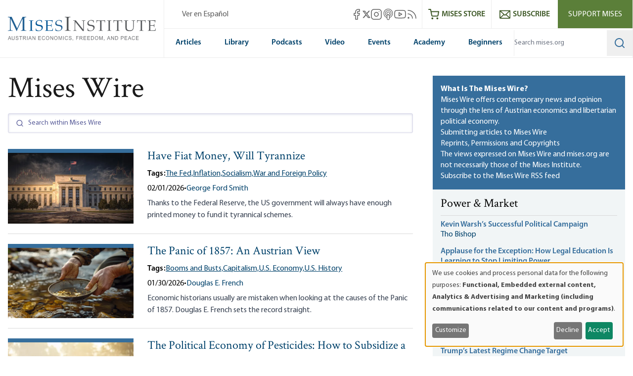

--- FILE ---
content_type: text/html; charset=UTF-8
request_url: https://mises.org/wire?_=1663972616670&title=1
body_size: 76037
content:
<!DOCTYPE html>
<html lang="en" dir="ltr" prefix="og: https://ogp.me/ns#" class="scroll-smooth">
  <head>
    <script>
      // Set consent mode defaults to denied before any tags load
      window.dataLayer = window.dataLayer || [];
      function gtag(){dataLayer.push(arguments);}
      if (localStorage.getItem('klaro') === null) {
        gtag('consent', 'default', {
          ad_storage: 'denied',
          analytics_storage: 'denied',
          ad_user_data: 'denied',
          ad_personalization: 'denied'
        });
      } else {
        const klaroData = JSON.parse(decodeURIComponent(localStorage.getItem('klaro')));
        gtag('consent', 'default', {
          ad_storage: klaroData.ga || klaroData.gtm ? 'granted' : 'denied',
          analytics_storage: klaroData.ga || klaroData.gtm || klaroData.matomo ? 'granted' : 'denied',
          ad_user_data: klaroData.ga || klaroData.gtm ? 'granted' : 'denied',
          ad_personalization: klaroData.ga || klaroData.gtm ? 'granted' : 'denied'
        });
      }
    </script>
    <link rel="icon" href="https://cdn.mises.org/favicon.ico" type="image/x-icon" />
    <meta charset="utf-8" />
<script>(function(w,d,s,l,i){w[l]=w[l]||[];w[l].push({'gtm.start':
new Date().getTime(),event:'gtm.js'});var f=d.getElementsByTagName(s)[0],
j=d.createElement(s),dl=l!='dataLayer'?'&amp;l='+l:'';j.async=true;j.src=
'https://www.googletagmanager.com/gtm.js?id='+i+dl;f.parentNode.insertBefore(j,f);
})(window,document,'script','dataLayer','GTM-588JCSW');
</script>
<meta name="description" content="With the help of our extraordinary supporters, the Mises Institute is the world&#039;s leading supporter of the ideas of liberty and the Austrian School of" />
<link rel="canonical" href="https://mises.org/wire" />
<meta property="og:image" content="https://cdn.mises.org/Mises_1200x630_thumbnail_20190329.jpg" />
<meta name="Generator" content="Drupal 11 (https://www.drupal.org)" />
<meta name="MobileOptimized" content="width" />
<meta name="HandheldFriendly" content="true" />
<meta name="viewport" content="width=device-width, initial-scale=1.0" />
<style>.-translate-x-1\/2,.-translate-y-0\.5,.-translate-y-1\/2,.atom-svg,.focus\:-translate-y-1,.group-\[\.open\]\:-rotate-45,.group-\[\.open\]\:rotate-45,.group-\[\.open\]\:translate-y-\[-0\.3rem\],.group-\[\.open\]\:translate-y-\[0\.7rem\],.group-open\/top\:-rotate-180,.group-open\:-rotate-180,.hover\:-translate-y-1,.hover\:scale-110,.rotate-0,.transform,.translate-x-\[-50\%\],.translate-y-0,.translate-y-0\.5,.translate-y-\[-50\%\]{--tw-translate-x:0;--tw-translate-y:0;--tw-rotate:0;--tw-skew-x:0;--tw-skew-y:0;--tw-scale-x:1;--tw-scale-y:1}.shadow,.shadow-lg,.shadow-md,.shadow-xl{--tw-ring-offset-shadow:0 0 #0000;--tw-ring-shadow:0 0 #0000;--tw-shadow:0 0 #0000;--tw-shadow-colored:0 0 #0000}.focus\:ring{--tw-ring-inset: ;--tw-ring-offset-width:0px;--tw-ring-offset-color:#fff;--tw-ring-color:rgba(59,130,246,.5);--tw-ring-offset-shadow:0 0 #0000;--tw-ring-shadow:0 0 #0000;--tw-shadow:0 0 #0000;--tw-shadow-colored:0 0 #0000}.blur,.filter,.primary-content:before{--tw-blur: ;--tw-brightness: ;--tw-contrast: ;--tw-grayscale: ;--tw-hue-rotate: ;--tw-invert: ;--tw-saturate: ;--tw-sepia: ;--tw-drop-shadow: }/*! tailwindcss v3.4.18 | MIT License | https://tailwindcss.com*/*,:after,:before{box-sizing:border-box;border:0 solid #e5e7eb}:after,:before{--tw-content:""}:host,html{line-height:1.5;-webkit-text-size-adjust:100%;-moz-tab-size:4;-o-tab-size:4;tab-size:4;font-family:ui-sans-serif,system-ui,sans-serif,Apple Color Emoji,Segoe UI Emoji,Segoe UI Symbol,Noto Color Emoji;font-feature-settings:normal;font-variation-settings:normal;-webkit-tap-highlight-color:transparent}body{margin:0;line-height:inherit}hr{height:0;color:inherit;border-top-width:1px}abbr:where([title]){-webkit-text-decoration:underline dotted;text-decoration:underline dotted}h1,h2,h3,h4,h5,h6{font-size:inherit;font-weight:inherit}a{color:inherit;text-decoration:inherit}b,strong{font-weight:bolder}code,kbd,pre,samp{font-family:ui-monospace,SFMono-Regular,Menlo,Monaco,Consolas,Liberation Mono,Courier New,monospace;font-feature-settings:normal;font-variation-settings:normal;font-size:1em}small{font-size:80%}sub,sup{font-size:75%;line-height:0;position:relative;vertical-align:baseline}sub{bottom:-.25em}sup{top:-.5em}table{text-indent:0;border-color:inherit;border-collapse:collapse}button,input,optgroup,select,textarea{font-family:inherit;font-feature-settings:inherit;font-variation-settings:inherit;font-size:100%;font-weight:inherit;line-height:inherit;letter-spacing:inherit;color:inherit;margin:0;padding:0}button,select{text-transform:none}button,input:where([type=button]),input:where([type=reset]),input:where([type=submit]){-webkit-appearance:button;background-color:transparent;background-image:none}:-moz-focusring{outline:auto}:-moz-ui-invalid{box-shadow:none}progress{vertical-align:baseline}::-webkit-inner-spin-button,::-webkit-outer-spin-button{height:auto}[type=search]{-webkit-appearance:textfield;outline-offset:-2px}::-webkit-search-decoration{-webkit-appearance:none}::-webkit-file-upload-button{-webkit-appearance:button;font:inherit}summary{display:list-item}blockquote,dd,dl,figure,h1,h2,h3,h4,h5,h6,hr,p,pre{margin:0}fieldset{margin:0}fieldset,legend{padding:0}menu,ol,ul{list-style:none;margin:0;padding:0}dialog{padding:0}textarea{resize:vertical}input::-moz-placeholder,textarea::-moz-placeholder{opacity:1;color:#9ca3af}input::placeholder,textarea::placeholder{opacity:1;color:#9ca3af}[role=button],button{cursor:pointer}:disabled{cursor:default}audio,canvas,embed,iframe,img,object,svg,video{display:block;vertical-align:middle}img,video{max-width:100%;height:auto}[hidden]:where(:not([hidden=until-found])){display:none}[multiple],[type=date],[type=datetime-local],[type=email],[type=month],[type=number],[type=password],[type=search],[type=tel],[type=text],[type=time],[type=url],[type=week],input:where(:not([type])),select,textarea{-webkit-appearance:none;-moz-appearance:none;appearance:none;background-color:#fff;border-color:#6b7280;border-width:1px;border-radius:0;padding:.5rem .75rem;font-size:1rem;line-height:1.5rem;--tw-shadow:0 0 #0000}[multiple]:focus,[type=date]:focus,[type=datetime-local]:focus,[type=email]:focus,[type=month]:focus,[type=number]:focus,[type=password]:focus,[type=search]:focus,[type=tel]:focus,[type=text]:focus,[type=time]:focus,[type=url]:focus,[type=week]:focus,input:where(:not([type])):focus,select:focus,textarea:focus{outline:2px solid transparent;outline-offset:2px;--tw-ring-inset:var(--tw-empty,/*!*/ /*!*/);--tw-ring-offset-width:0px;--tw-ring-offset-color:#fff;--tw-ring-color:#2563eb;--tw-ring-offset-shadow:var(--tw-ring-inset) 0 0 0 var(--tw-ring-offset-width) var(--tw-ring-offset-color);--tw-ring-shadow:var(--tw-ring-inset) 0 0 0 calc(1px + var(--tw-ring-offset-width)) var(--tw-ring-color);box-shadow:var(--tw-ring-offset-shadow),var(--tw-ring-shadow),var(--tw-shadow);border-color:#2563eb}input::-moz-placeholder,textarea::-moz-placeholder{color:#6b7280;opacity:1}input::placeholder,textarea::placeholder{color:#6b7280;opacity:1}::-webkit-datetime-edit-fields-wrapper{padding:0}::-webkit-date-and-time-value{min-height:1.5em;text-align:inherit}::-webkit-datetime-edit{display:inline-flex}::-webkit-datetime-edit,::-webkit-datetime-edit-day-field,::-webkit-datetime-edit-hour-field,::-webkit-datetime-edit-meridiem-field,::-webkit-datetime-edit-millisecond-field,::-webkit-datetime-edit-minute-field,::-webkit-datetime-edit-month-field,::-webkit-datetime-edit-second-field,::-webkit-datetime-edit-year-field{padding-top:0;padding-bottom:0}select{background-image:url("data:image/svg+xml;charset=utf-8,%3Csvg xmlns='http://www.w3.org/2000/svg' fill='none' viewBox='0 0 20 20'%3E%3Cpath stroke='%236b7280' stroke-linecap='round' stroke-linejoin='round' stroke-width='1.5' d='m6 8 4 4 4-4'/%3E%3C/svg%3E");background-position:right .5rem center;background-repeat:no-repeat;background-size:1.5em 1.5em;padding-right:2.5rem;-webkit-print-color-adjust:exact;print-color-adjust:exact}[multiple],[size]:where(select:not([size="1"])){background-image:none;background-position:0 0;background-repeat:unset;background-size:initial;padding-right:.75rem;-webkit-print-color-adjust:unset;print-color-adjust:unset}[type=checkbox],[type=radio]{-webkit-appearance:none;-moz-appearance:none;appearance:none;padding:0;-webkit-print-color-adjust:exact;print-color-adjust:exact;display:inline-block;vertical-align:middle;background-origin:border-box;-webkit-user-select:none;-moz-user-select:none;user-select:none;flex-shrink:0;height:1rem;width:1rem;color:#2563eb;background-color:#fff;border-color:#6b7280;border-width:1px;--tw-shadow:0 0 #0000}[type=checkbox]{border-radius:0}[type=radio]{border-radius:100%}[type=checkbox]:focus,[type=radio]:focus{outline:2px solid transparent;outline-offset:2px;--tw-ring-inset:var(--tw-empty,/*!*/ /*!*/);--tw-ring-offset-width:2px;--tw-ring-offset-color:#fff;--tw-ring-color:#2563eb;--tw-ring-offset-shadow:var(--tw-ring-inset) 0 0 0 var(--tw-ring-offset-width) var(--tw-ring-offset-color);--tw-ring-shadow:var(--tw-ring-inset) 0 0 0 calc(2px + var(--tw-ring-offset-width)) var(--tw-ring-color);box-shadow:var(--tw-ring-offset-shadow),var(--tw-ring-shadow),var(--tw-shadow)}[type=checkbox]:checked,[type=radio]:checked{border-color:transparent;background-color:currentColor;background-size:100% 100%;background-position:50%;background-repeat:no-repeat}[type=checkbox]:checked{background-image:url("data:image/svg+xml;charset=utf-8,%3Csvg xmlns='http://www.w3.org/2000/svg' fill='%23fff' viewBox='0 0 16 16'%3E%3Cpath d='M12.207 4.793a1 1 0 0 1 0 1.414l-5 5a1 1 0 0 1-1.414 0l-2-2a1 1 0 0 1 1.414-1.414L6.5 9.086l4.293-4.293a1 1 0 0 1 1.414 0'/%3E%3C/svg%3E")}@media (forced-colors:active) {[type=checkbox]:checked{-webkit-appearance:auto;-moz-appearance:auto;appearance:auto}}[type=radio]:checked{background-image:url("data:image/svg+xml;charset=utf-8,%3Csvg xmlns='http://www.w3.org/2000/svg' fill='%23fff' viewBox='0 0 16 16'%3E%3Ccircle cx='8' cy='8' r='3'/%3E%3C/svg%3E")}@media (forced-colors:active) {[type=radio]:checked{-webkit-appearance:auto;-moz-appearance:auto;appearance:auto}}[type=checkbox]:checked:focus,[type=checkbox]:checked:hover,[type=radio]:checked:focus,[type=radio]:checked:hover{border-color:transparent;background-color:currentColor}[type=checkbox]:indeterminate{background-image:url("data:image/svg+xml;charset=utf-8,%3Csvg xmlns='http://www.w3.org/2000/svg' fill='none' viewBox='0 0 16 16'%3E%3Cpath stroke='%23fff' stroke-linecap='round' stroke-linejoin='round' stroke-width='2' d='M4 8h8'/%3E%3C/svg%3E");border-color:transparent;background-color:currentColor;background-size:100% 100%;background-position:50%;background-repeat:no-repeat}@media (forced-colors:active) {[type=checkbox]:indeterminate{-webkit-appearance:auto;-moz-appearance:auto;appearance:auto}}[type=checkbox]:indeterminate:focus,[type=checkbox]:indeterminate:hover{border-color:transparent;background-color:currentColor}[type=file]{background:unset;border-color:inherit;border-width:0;border-radius:0;padding:0;font-size:unset;line-height:inherit}[type=file]:focus{outline:1px solid ButtonText;outline:1px auto -webkit-focus-ring-color}:root{--color-misesBlue:#366e9c;--color-misesBlueHover:#00426b;--color-misesBlueDark:#00426b;--color-misesGreyBlue:#e4ebee;--color-misesGreyBlueLight:#f3f6f7;--color-misesGrey:#494e54;--color-misesGreyLight:#d9d9d9;--color-misesGreyDark:#1a1a1a;--color-misesGreen:#5a8131;--color-misesGreenLight:#5b7f39;--color-misesGreenDark:#3d5826}@font-face{font-family:Crimson;src:url(/themes/custom/mises/assets/fonts/crimson/crimsontext-roman-webfont.woff2) format("woff2"),url(/themes/custom/mises/assets/fonts/crimson/crimsontext-roman-webfont.woff) format("woff");font-weight:400;font-style:normal;font-display:swap}@font-face{font-family:Crimson;src:url(/themes/custom/mises/assets/fonts/crimson/CrimsonText-Semibold.woff2) format("woff2"),url(/themes/custom/mises/assets/fonts/crimson/CrimsonText-Semibold.woff) format("woff");font-weight:700;font-style:normal;font-display:swap}@font-face{font-family:Myriad Pro;src:url(/themes/custom/mises/assets/fonts/myriad/MYRIADPRO-REGULAR.woff2) format("woff2"),url(/themes/custom/mises/assets/fonts/myriad/MYRIADPRO-REGULAR.woff) format("woff");font-style:normal;font-weight:400;font-display:swap}@font-face{font-family:Myriad Pro;src:url(/themes/custom/mises/assets/fonts/myriad/MYRIADPRO-BOLD.woff2) format("woff2"),url(/themes/custom/mises/assets/fonts/myriad/MYRIADPRO-BOLD.woff) format("woff");font-style:normal;font-weight:700;font-display:swap}@font-face{font-family:Myriad Pro;src:url(/themes/custom/mises/assets/fonts/myriad/MYRIADPRO-SEMIBOLD.woff) format("woff"),url(/themes/custom/mises/assets/fonts/myriad/MYRIADPRO-SEMIBOLDIT.woff) format("woff");font-style:normal;font-weight:600;font-display:swap}.container{width:100%;margin-right:auto;margin-left:auto;padding-right:1rem;padding-left:1rem}@media (min-width:1320px){.container{max-width:1320px}}@media (min-width:1536px){.container{max-width:1536px}}.prose{color:var(--tw-prose-body);max-width:65ch}.prose :where(p):not(:where([class~=not-prose],[class~=not-prose] *)){margin-top:1.25em;margin-bottom:1.25em}.prose :where([class~=lead]):not(:where([class~=not-prose],[class~=not-prose] *)){color:var(--tw-prose-lead);font-size:1.25em;line-height:1.6;margin-top:1.2em;margin-bottom:1.2em}.prose :where(a):not(:where([class~=not-prose],[class~=not-prose] *)){color:#00426b;text-decoration:underline;font-weight:500}.prose :where(strong):not(:where([class~=not-prose],[class~=not-prose] *)){color:var(--tw-prose-bold);font-weight:600}.prose :where(a strong):not(:where([class~=not-prose],[class~=not-prose] *)){color:inherit}.prose :where(blockquote strong):not(:where([class~=not-prose],[class~=not-prose] *)){color:inherit}.prose :where(thead th strong):not(:where([class~=not-prose],[class~=not-prose] *)){color:inherit}.prose :where(ol):not(:where([class~=not-prose],[class~=not-prose] *)){list-style-type:decimal;margin-top:1.25em;margin-bottom:1.25em;padding-inline-start:1.625em}.prose :where(ol[type=A]):not(:where([class~=not-prose],[class~=not-prose] *)){list-style-type:upper-alpha}.prose :where(ol[type=a]):not(:where([class~=not-prose],[class~=not-prose] *)){list-style-type:lower-alpha}.prose :where(ol[type=A s]):not(:where([class~=not-prose],[class~=not-prose] *)){list-style-type:upper-alpha}.prose :where(ol[type=a s]):not(:where([class~=not-prose],[class~=not-prose] *)){list-style-type:lower-alpha}.prose :where(ol[type=I]):not(:where([class~=not-prose],[class~=not-prose] *)){list-style-type:upper-roman}.prose :where(ol[type=i]):not(:where([class~=not-prose],[class~=not-prose] *)){list-style-type:lower-roman}.prose :where(ol[type=I s]):not(:where([class~=not-prose],[class~=not-prose] *)){list-style-type:upper-roman}.prose :where(ol[type=i s]):not(:where([class~=not-prose],[class~=not-prose] *)){list-style-type:lower-roman}.prose :where(ol[type="1"]):not(:where([class~=not-prose],[class~=not-prose] *)){list-style-type:decimal}.prose :where(ul):not(:where([class~=not-prose],[class~=not-prose] *)){list-style-type:disc;margin-top:1.25em;margin-bottom:1.25em;padding-inline-start:1.625em}.prose :where(ol>li):not(:where([class~=not-prose],[class~=not-prose] *))::marker{font-weight:400;color:var(--tw-prose-counters)}.prose :where(ul>li):not(:where([class~=not-prose],[class~=not-prose] *))::marker{color:var(--tw-prose-bullets)}.prose :where(dt):not(:where([class~=not-prose],[class~=not-prose] *)){color:var(--tw-prose-headings);font-weight:600;margin-top:1.25em}.prose :where(hr):not(:where([class~=not-prose],[class~=not-prose] *)){border-color:var(--tw-prose-hr);border-top-width:1px;margin-top:3em;margin-bottom:3em}.prose :where(blockquote):not(:where([class~=not-prose],[class~=not-prose] *)){font-weight:inherit;font-style:normal;color:var(--tw-prose-quotes);border-inline-start-width:.25rem;border-inline-start-color:var(--tw-prose-quote-borders);quotes:"\201C""\201D""\2018""\2019";margin-top:1.6em;margin-bottom:1.6em;padding-inline-start:1em;display:inline-block;background-color:rgba(228,235,238,.5);padding:2.5rem 2rem 2.5rem 6rem;border:none}.prose :where(blockquote):not(:where([class~=not-prose],[class~=not-prose] *)) p:first-of-type{position:relative}.prose :where(blockquote):not(:where([class~=not-prose],[class~=not-prose] *)) p:last-of-type{margin-bottom:0}.prose :where(blockquote):not(:where([class~=not-prose],[class~=not-prose] *)) p:first-of-type:before{content:"“";color:var(--color-misesBlue);font-family:Crimson;position:absolute;top:0;left:-4.5rem;font-size:12rem;line-height:8rem;font-weight:700}.prose :where(blockquote):not(:where([class~=not-prose],[class~=not-prose] *)) p:first-of-type:after{content:none}@media (max-width:767px){.prose :where(blockquote):not(:where([class~=not-prose],[class~=not-prose] *)){padding-left:3rem}.prose :where(blockquote):not(:where([class~=not-prose],[class~=not-prose] *)) p:first-of-type:before{font-size:4rem;line-height:3rem;left:-2rem}}.prose :where(blockquote p:first-of-type):not(:where([class~=not-prose],[class~=not-prose] *)):before{content:open-quote}.prose :where(blockquote p:last-of-type):not(:where([class~=not-prose],[class~=not-prose] *)):after{content:close-quote}.prose :where(h1):not(:where([class~=not-prose],[class~=not-prose] *)){color:var(--tw-prose-headings);font-weight:800;font-size:2.25em;margin-top:0;margin-bottom:.8888889em;line-height:1.1111111}.prose :where(h1 strong):not(:where([class~=not-prose],[class~=not-prose] *)){font-weight:900;color:inherit}.prose :where(h2):not(:where([class~=not-prose],[class~=not-prose] *)){color:var(--tw-prose-headings);font-weight:700;font-size:1.5em;margin-top:2em;margin-bottom:1em;line-height:1.3333333}.prose :where(h2 strong):not(:where([class~=not-prose],[class~=not-prose] *)){font-weight:800;color:inherit}.prose :where(h3):not(:where([class~=not-prose],[class~=not-prose] *)){color:var(--tw-prose-headings);font-weight:600;font-size:1.25em;margin-top:1.6em;margin-bottom:.6em;line-height:1.6}.prose :where(h3 strong):not(:where([class~=not-prose],[class~=not-prose] *)){font-weight:700;color:inherit}.prose :where(h4):not(:where([class~=not-prose],[class~=not-prose] *)){color:var(--tw-prose-headings);font-weight:600;margin-top:1.5em;margin-bottom:.5em;line-height:1.5}.prose :where(h4 strong):not(:where([class~=not-prose],[class~=not-prose] *)){font-weight:700;color:inherit}.prose :where(img):not(:where([class~=not-prose],[class~=not-prose] *)){margin-top:2em;margin-bottom:2em}.prose :where(picture):not(:where([class~=not-prose],[class~=not-prose] *)){display:block;margin-top:2em;margin-bottom:2em}.prose :where(video):not(:where([class~=not-prose],[class~=not-prose] *)){margin-top:2em;margin-bottom:2em}.prose :where(kbd):not(:where([class~=not-prose],[class~=not-prose] *)){font-weight:500;font-family:inherit;color:var(--tw-prose-kbd);box-shadow:0 0 0 1px var(--tw-prose-kbd-shadows),0 3px 0 var(--tw-prose-kbd-shadows);font-size:.875em;border-radius:.3125rem;padding-top:.1875em;padding-inline-end:.375em;padding-bottom:.1875em;padding-inline-start:.375em}.prose :where(code):not(:where([class~=not-prose],[class~=not-prose] *)){color:var(--tw-prose-code);font-weight:600;font-size:.875em}.prose :where(code):not(:where([class~=not-prose],[class~=not-prose] *)):before{content:"`"}.prose :where(code):not(:where([class~=not-prose],[class~=not-prose] *)):after{content:"`"}.prose :where(a code):not(:where([class~=not-prose],[class~=not-prose] *)){color:inherit}.prose :where(h1 code):not(:where([class~=not-prose],[class~=not-prose] *)){color:inherit}.prose :where(h2 code):not(:where([class~=not-prose],[class~=not-prose] *)){color:inherit;font-size:.875em}.prose :where(h3 code):not(:where([class~=not-prose],[class~=not-prose] *)){color:inherit;font-size:.9em}.prose :where(h4 code):not(:where([class~=not-prose],[class~=not-prose] *)){color:inherit}.prose :where(blockquote code):not(:where([class~=not-prose],[class~=not-prose] *)){color:inherit}.prose :where(thead th code):not(:where([class~=not-prose],[class~=not-prose] *)){color:inherit}.prose :where(pre):not(:where([class~=not-prose],[class~=not-prose] *)){color:var(--tw-prose-pre-code);background-color:var(--tw-prose-pre-bg);overflow-x:auto;font-weight:400;font-size:.875em;line-height:1.7142857;margin-top:1.7142857em;margin-bottom:1.7142857em;border-radius:.375rem;padding-top:.8571429em;padding-inline-end:1.1428571em;padding-bottom:.8571429em;padding-inline-start:1.1428571em}.prose :where(pre code):not(:where([class~=not-prose],[class~=not-prose] *)){background-color:transparent;border-width:0;border-radius:0;padding:0;font-weight:inherit;color:inherit;font-size:inherit;font-family:inherit;line-height:inherit}.prose :where(pre code):not(:where([class~=not-prose],[class~=not-prose] *)):before{content:none}.prose :where(pre code):not(:where([class~=not-prose],[class~=not-prose] *)):after{content:none}.prose :where(table):not(:where([class~=not-prose],[class~=not-prose] *)){width:100%;table-layout:auto;margin-top:2em;margin-bottom:2em;font-size:.875em;line-height:1.7142857}.prose :where(thead):not(:where([class~=not-prose],[class~=not-prose] *)){border-bottom-width:1px;border-bottom-color:var(--tw-prose-th-borders)}.prose :where(thead th):not(:where([class~=not-prose],[class~=not-prose] *)){color:var(--tw-prose-headings);font-weight:600;vertical-align:bottom;padding-inline-end:.5714286em;padding-bottom:.5714286em;padding-inline-start:.5714286em}.prose :where(tbody tr):not(:where([class~=not-prose],[class~=not-prose] *)){border-bottom-width:1px;border-bottom-color:var(--tw-prose-td-borders)}.prose :where(tbody tr:last-child):not(:where([class~=not-prose],[class~=not-prose] *)){border-bottom-width:0}.prose :where(tbody td):not(:where([class~=not-prose],[class~=not-prose] *)){vertical-align:baseline}.prose :where(tfoot):not(:where([class~=not-prose],[class~=not-prose] *)){border-top-width:1px;border-top-color:var(--tw-prose-th-borders)}.prose :where(tfoot td):not(:where([class~=not-prose],[class~=not-prose] *)){vertical-align:top}.prose :where(th,td):not(:where([class~=not-prose],[class~=not-prose] *)){text-align:start}.prose :where(figure>*):not(:where([class~=not-prose],[class~=not-prose] *)){margin-top:0;margin-bottom:0}.prose :where(figcaption):not(:where([class~=not-prose],[class~=not-prose] *)){color:var(--tw-prose-captions);font-size:.875em;line-height:1.4285714;margin-top:.8571429em}.prose{--tw-prose-body:#374151;--tw-prose-headings:#111827;--tw-prose-lead:#4b5563;--tw-prose-links:#111827;--tw-prose-bold:#111827;--tw-prose-counters:#6b7280;--tw-prose-bullets:#d1d5db;--tw-prose-hr:#e5e7eb;--tw-prose-quotes:#111827;--tw-prose-quote-borders:#e5e7eb;--tw-prose-captions:#6b7280;--tw-prose-kbd:#111827;--tw-prose-kbd-shadows:rgba(17,24,39,.1);--tw-prose-code:#111827;--tw-prose-pre-code:#e5e7eb;--tw-prose-pre-bg:#1f2937;--tw-prose-th-borders:#d1d5db;--tw-prose-td-borders:#e5e7eb;--tw-prose-invert-body:#d1d5db;--tw-prose-invert-headings:#fff;--tw-prose-invert-lead:#9ca3af;--tw-prose-invert-links:#fff;--tw-prose-invert-bold:#fff;--tw-prose-invert-counters:#9ca3af;--tw-prose-invert-bullets:#4b5563;--tw-prose-invert-hr:#374151;--tw-prose-invert-quotes:#f3f4f6;--tw-prose-invert-quote-borders:#374151;--tw-prose-invert-captions:#9ca3af;--tw-prose-invert-kbd:#fff;--tw-prose-invert-kbd-shadows:hsla(0,0%,100%,.1);--tw-prose-invert-code:#fff;--tw-prose-invert-pre-code:#d1d5db;--tw-prose-invert-pre-bg:rgba(0,0,0,.5);--tw-prose-invert-th-borders:#4b5563;--tw-prose-invert-td-borders:#374151;font-size:1rem;line-height:1.75}.prose :where(picture>img):not(:where([class~=not-prose],[class~=not-prose] *)){margin-top:0;margin-bottom:0}.prose :where(li):not(:where([class~=not-prose],[class~=not-prose] *)){margin-top:.5em;margin-bottom:.5em}.prose :where(ol>li):not(:where([class~=not-prose],[class~=not-prose] *)){padding-inline-start:.375em}.prose :where(ul>li):not(:where([class~=not-prose],[class~=not-prose] *)){padding-inline-start:.375em}.prose :where(.prose>ul>li p):not(:where([class~=not-prose],[class~=not-prose] *)){margin-top:.75em;margin-bottom:.75em}.prose :where(.prose>ul>li>p:first-child):not(:where([class~=not-prose],[class~=not-prose] *)){margin-top:1.25em}.prose :where(.prose>ul>li>p:last-child):not(:where([class~=not-prose],[class~=not-prose] *)){margin-bottom:1.25em}.prose :where(.prose>ol>li>p:first-child):not(:where([class~=not-prose],[class~=not-prose] *)){margin-top:1.25em}.prose :where(.prose>ol>li>p:last-child):not(:where([class~=not-prose],[class~=not-prose] *)){margin-bottom:1.25em}.prose :where(ul ul,ul ol,ol ul,ol ol):not(:where([class~=not-prose],[class~=not-prose] *)){margin-top:.75em;margin-bottom:.75em}.prose :where(dl):not(:where([class~=not-prose],[class~=not-prose] *)){margin-top:1.25em;margin-bottom:1.25em}.prose :where(dd):not(:where([class~=not-prose],[class~=not-prose] *)){margin-top:.5em;padding-inline-start:1.625em}.prose :where(hr+*):not(:where([class~=not-prose],[class~=not-prose] *)){margin-top:0}.prose :where(h2+*):not(:where([class~=not-prose],[class~=not-prose] *)){margin-top:0}.prose :where(h3+*):not(:where([class~=not-prose],[class~=not-prose] *)){margin-top:0}.prose :where(h4+*):not(:where([class~=not-prose],[class~=not-prose] *)){margin-top:0}.prose :where(thead th:first-child):not(:where([class~=not-prose],[class~=not-prose] *)){padding-inline-start:0}.prose :where(thead th:last-child):not(:where([class~=not-prose],[class~=not-prose] *)){padding-inline-end:0}.prose :where(tbody td,tfoot td):not(:where([class~=not-prose],[class~=not-prose] *)){padding-top:.5714286em;padding-inline-end:.5714286em;padding-bottom:.5714286em;padding-inline-start:.5714286em}.prose :where(tbody td:first-child,tfoot td:first-child):not(:where([class~=not-prose],[class~=not-prose] *)){padding-inline-start:0}.prose :where(tbody td:last-child,tfoot td:last-child):not(:where([class~=not-prose],[class~=not-prose] *)){padding-inline-end:0}.prose :where(figure):not(:where([class~=not-prose],[class~=not-prose] *)){margin-top:2em;margin-bottom:2em}.prose :where(.prose>:first-child):not(:where([class~=not-prose],[class~=not-prose] *)){margin-top:0}.prose :where(.prose>:last-child):not(:where([class~=not-prose],[class~=not-prose] *)){margin-bottom:0}.prose :where([class~=align-left]):not(:where([class~=not-prose],[class~=not-prose] *)){margin-right:.5em}.prose :where([class~=align-right]):not(:where([class~=not-prose],[class~=not-prose] *)){margin-left:.5em}.prose :where([class~=align-center]):not(:where([class~=not-prose],[class~=not-prose] *)){width:-moz-fit-content;width:fit-content;margin-left:auto;margin-right:auto}.prose :where(img[class~=align-center]):not(:where([class~=not-prose],[class~=not-prose] *)){width:auto;display:inline-block;margin-left:auto;margin-right:auto}.prose :where(table thead td):not(:where([class~=not-prose],[class~=not-prose] *)){font-weight:700}.prose :where(a[class~=cta-button]):not(:where([class~=not-prose],[class~=not-prose] *)){display:inline-block;padding:.25em 1.25em;background-color:transparent;border:1px solid #38709e;text-decoration:none;text-decoration-line:none}.prose :where(a[class~=cta-button]):not(:where([class~=not-prose],[class~=not-prose] *)):hover{color:#fff;background-color:#5b7f39;border-color:#5b7f39}.prose :where(a[class~=cta-button]):not(:where([class~=not-prose],[class~=not-prose] *)):focus{color:#fff;background-color:#5b7f39;border-color:#5b7f39}.prose :where(figure img):not(:where([class~=not-prose],[class~=not-prose] *)){margin-bottom:0}.prose :where(figure video):not(:where([class~=not-prose],[class~=not-prose] *)){margin-bottom:0}.prose :where(figure audio):not(:where([class~=not-prose],[class~=not-prose] *)){width:100%;margin-bottom:0}.prose :where([class~=media-oembed-content]):not(:where([class~=not-prose],[class~=not-prose] *)){width:100%}.prose :where(figure figcaption):not(:where([class~=not-prose],[class~=not-prose] *)){margin-top:-.25rem;text-align:center;background-color:#f3f6f7;padding-top:.75em;padding-bottom:.5em}.prose :where(blockquote[class~=simple]):not(:where([class~=not-prose],[class~=not-prose] *)){display:inline-block;margin-top:0;margin-bottom:0;background-color:unset;padding:0 2.5rem;border:none;font-style:normal;font-weight:inherit}.prose :where(blockquote[class~=simple]):not(:where([class~=not-prose],[class~=not-prose] *)) p:first-of-type:before{content:none}.prose :where(blockquote[class~=simple]):not(:where([class~=not-prose],[class~=not-prose] *)) p:first-of-type{position:relative}.prose :where(blockquote[class~=simple]):not(:where([class~=not-prose],[class~=not-prose] *)) p:last-of-type{margin-bottom:0}@media (max-width:767px){.prose :where(blockquote[class~=simple]):not(:where([class~=not-prose],[class~=not-prose] *)){padding-left:3rem}}.prose :where(.footnotes__item-wrapper p):not(:where([class~=not-prose],[class~=not-prose] *)){margin-bottom:.5em}.prose-lg{font-size:1.125rem;line-height:1.7777778}.prose-lg :where(p):not(:where([class~=not-prose],[class~=not-prose] *)){margin-top:1.3333333em;margin-bottom:1.3333333em}.prose-lg :where([class~=lead]):not(:where([class~=not-prose],[class~=not-prose] *)){font-size:1.2222222em;line-height:1.4545455;margin-top:1.0909091em;margin-bottom:1.0909091em}.prose-lg :where(blockquote):not(:where([class~=not-prose],[class~=not-prose] *)){margin-top:1.6666667em;margin-bottom:1.6666667em;padding-inline-start:1em}.prose-lg :where(h1):not(:where([class~=not-prose],[class~=not-prose] *)){font-size:2.6666667em;margin-top:0;margin-bottom:.8333333em;line-height:1}.prose-lg :where(h2):not(:where([class~=not-prose],[class~=not-prose] *)){font-size:1.6666667em;margin-top:1.8666667em;margin-bottom:1.0666667em;line-height:1.3333333}.prose-lg :where(h3):not(:where([class~=not-prose],[class~=not-prose] *)){font-size:1.3333333em;margin-top:1.6666667em;margin-bottom:.6666667em;line-height:1.5}.prose-lg :where(h4):not(:where([class~=not-prose],[class~=not-prose] *)){margin-top:1.7777778em;margin-bottom:.4444444em;line-height:1.5555556}.prose-lg :where(img):not(:where([class~=not-prose],[class~=not-prose] *)){margin-top:1.7777778em;margin-bottom:1.7777778em}.prose-lg :where(picture):not(:where([class~=not-prose],[class~=not-prose] *)){margin-top:1.7777778em;margin-bottom:1.7777778em}.prose-lg :where(picture>img):not(:where([class~=not-prose],[class~=not-prose] *)){margin-top:0;margin-bottom:0}.prose-lg :where(video):not(:where([class~=not-prose],[class~=not-prose] *)){margin-top:1.7777778em;margin-bottom:1.7777778em}.prose-lg :where(kbd):not(:where([class~=not-prose],[class~=not-prose] *)){font-size:.8888889em;border-radius:.3125rem;padding-top:.2222222em;padding-inline-end:.4444444em;padding-bottom:.2222222em;padding-inline-start:.4444444em}.prose-lg :where(code):not(:where([class~=not-prose],[class~=not-prose] *)){font-size:.8888889em}.prose-lg :where(h2 code):not(:where([class~=not-prose],[class~=not-prose] *)){font-size:.8666667em}.prose-lg :where(h3 code):not(:where([class~=not-prose],[class~=not-prose] *)){font-size:.875em}.prose-lg :where(pre):not(:where([class~=not-prose],[class~=not-prose] *)){font-size:.8888889em;line-height:1.75;margin-top:2em;margin-bottom:2em;border-radius:.375rem;padding-top:1em;padding-inline-end:1.5em;padding-bottom:1em;padding-inline-start:1.5em}.prose-lg :where(ol):not(:where([class~=not-prose],[class~=not-prose] *)){margin-top:1.3333333em;margin-bottom:1.3333333em;padding-inline-start:1.5555556em}.prose-lg :where(ul):not(:where([class~=not-prose],[class~=not-prose] *)){margin-top:1.3333333em;margin-bottom:1.3333333em;padding-inline-start:1.5555556em}.prose-lg :where(li):not(:where([class~=not-prose],[class~=not-prose] *)){margin-top:.6666667em;margin-bottom:.6666667em}.prose-lg :where(ol>li):not(:where([class~=not-prose],[class~=not-prose] *)){padding-inline-start:.4444444em}.prose-lg :where(ul>li):not(:where([class~=not-prose],[class~=not-prose] *)){padding-inline-start:.4444444em}.prose-lg :where(.prose-lg>ul>li p):not(:where([class~=not-prose],[class~=not-prose] *)){margin-top:.8888889em;margin-bottom:.8888889em}.prose-lg :where(.prose-lg>ul>li>p:first-child):not(:where([class~=not-prose],[class~=not-prose] *)){margin-top:1.3333333em}.prose-lg :where(.prose-lg>ul>li>p:last-child):not(:where([class~=not-prose],[class~=not-prose] *)){margin-bottom:1.3333333em}.prose-lg :where(.prose-lg>ol>li>p:first-child):not(:where([class~=not-prose],[class~=not-prose] *)){margin-top:1.3333333em}.prose-lg :where(.prose-lg>ol>li>p:last-child):not(:where([class~=not-prose],[class~=not-prose] *)){margin-bottom:1.3333333em}.prose-lg :where(ul ul,ul ol,ol ul,ol ol):not(:where([class~=not-prose],[class~=not-prose] *)){margin-top:.8888889em;margin-bottom:.8888889em}.prose-lg :where(dl):not(:where([class~=not-prose],[class~=not-prose] *)){margin-top:1.3333333em;margin-bottom:1.3333333em}.prose-lg :where(dt):not(:where([class~=not-prose],[class~=not-prose] *)){margin-top:1.3333333em}.prose-lg :where(dd):not(:where([class~=not-prose],[class~=not-prose] *)){margin-top:.6666667em;padding-inline-start:1.5555556em}.prose-lg :where(hr):not(:where([class~=not-prose],[class~=not-prose] *)){margin-top:3.1111111em;margin-bottom:3.1111111em}.prose-lg :where(hr+*):not(:where([class~=not-prose],[class~=not-prose] *)){margin-top:0}.prose-lg :where(h2+*):not(:where([class~=not-prose],[class~=not-prose] *)){margin-top:0}.prose-lg :where(h3+*):not(:where([class~=not-prose],[class~=not-prose] *)){margin-top:0}.prose-lg :where(h4+*):not(:where([class~=not-prose],[class~=not-prose] *)){margin-top:0}.prose-lg :where(table):not(:where([class~=not-prose],[class~=not-prose] *)){font-size:.8888889em;line-height:1.5}.prose-lg :where(thead th):not(:where([class~=not-prose],[class~=not-prose] *)){padding-inline-end:.75em;padding-bottom:.75em;padding-inline-start:.75em}.prose-lg :where(thead th:first-child):not(:where([class~=not-prose],[class~=not-prose] *)){padding-inline-start:0}.prose-lg :where(thead th:last-child):not(:where([class~=not-prose],[class~=not-prose] *)){padding-inline-end:0}.prose-lg :where(tbody td,tfoot td):not(:where([class~=not-prose],[class~=not-prose] *)){padding-top:.75em;padding-inline-end:.75em;padding-bottom:.75em;padding-inline-start:.75em}.prose-lg :where(tbody td:first-child,tfoot td:first-child):not(:where([class~=not-prose],[class~=not-prose] *)){padding-inline-start:0}.prose-lg :where(tbody td:last-child,tfoot td:last-child):not(:where([class~=not-prose],[class~=not-prose] *)){padding-inline-end:0}.prose-lg :where(figure):not(:where([class~=not-prose],[class~=not-prose] *)){margin-top:1.7777778em;margin-bottom:1.7777778em}.prose-lg :where(figure>*):not(:where([class~=not-prose],[class~=not-prose] *)){margin-top:0;margin-bottom:0}.prose-lg :where(figcaption):not(:where([class~=not-prose],[class~=not-prose] *)){font-size:.8888889em;line-height:1.5;margin-top:1em}.prose-lg :where(.prose-lg>:first-child):not(:where([class~=not-prose],[class~=not-prose] *)){margin-top:0}.prose-lg :where(.prose-lg>:last-child):not(:where([class~=not-prose],[class~=not-prose] *)){margin-bottom:0}.prose-xl{font-size:1.25rem;line-height:1.8}.prose-xl :where(p):not(:where([class~=not-prose],[class~=not-prose] *)){margin-top:1.2em;margin-bottom:1.2em}.prose-xl :where([class~=lead]):not(:where([class~=not-prose],[class~=not-prose] *)){font-size:1.2em;line-height:1.5;margin-top:1em;margin-bottom:1em}.prose-xl :where(blockquote):not(:where([class~=not-prose],[class~=not-prose] *)){margin-top:1.6em;margin-bottom:1.6em;padding-inline-start:1.0666667em}.prose-xl :where(h1):not(:where([class~=not-prose],[class~=not-prose] *)){font-size:2.8em;margin-top:0;margin-bottom:.8571429em;line-height:1}.prose-xl :where(h2):not(:where([class~=not-prose],[class~=not-prose] *)){font-size:1.8em;margin-top:1.5555556em;margin-bottom:.8888889em;line-height:1.1111111}.prose-xl :where(h3):not(:where([class~=not-prose],[class~=not-prose] *)){font-size:1.5em;margin-top:1.6em;margin-bottom:.6666667em;line-height:1.3333333}.prose-xl :where(h4):not(:where([class~=not-prose],[class~=not-prose] *)){margin-top:1.8em;margin-bottom:.6em;line-height:1.6}.prose-xl :where(img):not(:where([class~=not-prose],[class~=not-prose] *)){margin-top:2em;margin-bottom:2em}.prose-xl :where(picture):not(:where([class~=not-prose],[class~=not-prose] *)){margin-top:2em;margin-bottom:2em}.prose-xl :where(picture>img):not(:where([class~=not-prose],[class~=not-prose] *)){margin-top:0;margin-bottom:0}.prose-xl :where(video):not(:where([class~=not-prose],[class~=not-prose] *)){margin-top:2em;margin-bottom:2em}.prose-xl :where(kbd):not(:where([class~=not-prose],[class~=not-prose] *)){font-size:.9em;border-radius:.3125rem;padding-top:.25em;padding-inline-end:.4em;padding-bottom:.25em;padding-inline-start:.4em}.prose-xl :where(code):not(:where([class~=not-prose],[class~=not-prose] *)){font-size:.9em}.prose-xl :where(h2 code):not(:where([class~=not-prose],[class~=not-prose] *)){font-size:.8611111em}.prose-xl :where(h3 code):not(:where([class~=not-prose],[class~=not-prose] *)){font-size:.9em}.prose-xl :where(pre):not(:where([class~=not-prose],[class~=not-prose] *)){font-size:.9em;line-height:1.7777778;margin-top:2em;margin-bottom:2em;border-radius:.5rem;padding-top:1.1111111em;padding-inline-end:1.3333333em;padding-bottom:1.1111111em;padding-inline-start:1.3333333em}.prose-xl :where(ol):not(:where([class~=not-prose],[class~=not-prose] *)){margin-top:1.2em;margin-bottom:1.2em;padding-inline-start:1.6em}.prose-xl :where(ul):not(:where([class~=not-prose],[class~=not-prose] *)){margin-top:1.2em;margin-bottom:1.2em;padding-inline-start:1.6em}.prose-xl :where(li):not(:where([class~=not-prose],[class~=not-prose] *)){margin-top:.6em;margin-bottom:.6em}.prose-xl :where(ol>li):not(:where([class~=not-prose],[class~=not-prose] *)){padding-inline-start:.4em}.prose-xl :where(ul>li):not(:where([class~=not-prose],[class~=not-prose] *)){padding-inline-start:.4em}.prose-xl :where(.prose-xl>ul>li p):not(:where([class~=not-prose],[class~=not-prose] *)){margin-top:.8em;margin-bottom:.8em}.prose-xl :where(.prose-xl>ul>li>p:first-child):not(:where([class~=not-prose],[class~=not-prose] *)){margin-top:1.2em}.prose-xl :where(.prose-xl>ul>li>p:last-child):not(:where([class~=not-prose],[class~=not-prose] *)){margin-bottom:1.2em}.prose-xl :where(.prose-xl>ol>li>p:first-child):not(:where([class~=not-prose],[class~=not-prose] *)){margin-top:1.2em}.prose-xl :where(.prose-xl>ol>li>p:last-child):not(:where([class~=not-prose],[class~=not-prose] *)){margin-bottom:1.2em}.prose-xl :where(ul ul,ul ol,ol ul,ol ol):not(:where([class~=not-prose],[class~=not-prose] *)){margin-top:.8em;margin-bottom:.8em}.prose-xl :where(dl):not(:where([class~=not-prose],[class~=not-prose] *)){margin-top:1.2em;margin-bottom:1.2em}.prose-xl :where(dt):not(:where([class~=not-prose],[class~=not-prose] *)){margin-top:1.2em}.prose-xl :where(dd):not(:where([class~=not-prose],[class~=not-prose] *)){margin-top:.6em;padding-inline-start:1.6em}.prose-xl :where(hr):not(:where([class~=not-prose],[class~=not-prose] *)){margin-top:2.8em;margin-bottom:2.8em}.prose-xl :where(hr+*):not(:where([class~=not-prose],[class~=not-prose] *)){margin-top:0}.prose-xl :where(h2+*):not(:where([class~=not-prose],[class~=not-prose] *)){margin-top:0}.prose-xl :where(h3+*):not(:where([class~=not-prose],[class~=not-prose] *)){margin-top:0}.prose-xl :where(h4+*):not(:where([class~=not-prose],[class~=not-prose] *)){margin-top:0}.prose-xl :where(table):not(:where([class~=not-prose],[class~=not-prose] *)){font-size:.9em;line-height:1.5555556}.prose-xl :where(thead th):not(:where([class~=not-prose],[class~=not-prose] *)){padding-inline-end:.6666667em;padding-bottom:.8888889em;padding-inline-start:.6666667em}.prose-xl :where(thead th:first-child):not(:where([class~=not-prose],[class~=not-prose] *)){padding-inline-start:0}.prose-xl :where(thead th:last-child):not(:where([class~=not-prose],[class~=not-prose] *)){padding-inline-end:0}.prose-xl :where(tbody td,tfoot td):not(:where([class~=not-prose],[class~=not-prose] *)){padding-top:.8888889em;padding-inline-end:.6666667em;padding-bottom:.8888889em;padding-inline-start:.6666667em}.prose-xl :where(tbody td:first-child,tfoot td:first-child):not(:where([class~=not-prose],[class~=not-prose] *)){padding-inline-start:0}.prose-xl :where(tbody td:last-child,tfoot td:last-child):not(:where([class~=not-prose],[class~=not-prose] *)){padding-inline-end:0}.prose-xl :where(figure):not(:where([class~=not-prose],[class~=not-prose] *)){margin-top:2em;margin-bottom:2em}.prose-xl :where(figure>*):not(:where([class~=not-prose],[class~=not-prose] *)){margin-top:0;margin-bottom:0}.prose-xl :where(figcaption):not(:where([class~=not-prose],[class~=not-prose] *)){font-size:.9em;line-height:1.5555556;margin-top:1em}.prose-xl :where(.prose-xl>:first-child):not(:where([class~=not-prose],[class~=not-prose] *)){margin-top:0}.prose-xl :where(.prose-xl>:last-child):not(:where([class~=not-prose],[class~=not-prose] *)){margin-bottom:0}.prose-2xl{font-size:1.5rem;line-height:1.6666667}.prose-2xl :where(p):not(:where([class~=not-prose],[class~=not-prose] *)){margin-top:1.3333333em;margin-bottom:1.3333333em}.prose-2xl :where([class~=lead]):not(:where([class~=not-prose],[class~=not-prose] *)){font-size:1.25em;line-height:1.4666667;margin-top:1.0666667em;margin-bottom:1.0666667em}.prose-2xl :where(blockquote):not(:where([class~=not-prose],[class~=not-prose] *)){margin-top:1.7777778em;margin-bottom:1.7777778em;padding-inline-start:1.1111111em}.prose-2xl :where(h1):not(:where([class~=not-prose],[class~=not-prose] *)){font-size:2.6666667em;margin-top:0;margin-bottom:.875em;line-height:1}.prose-2xl :where(h2):not(:where([class~=not-prose],[class~=not-prose] *)){font-size:2em;margin-top:1.5em;margin-bottom:.8333333em;line-height:1.0833333}.prose-2xl :where(h3):not(:where([class~=not-prose],[class~=not-prose] *)){font-size:1.5em;margin-top:1.5555556em;margin-bottom:.6666667em;line-height:1.2222222}.prose-2xl :where(h4):not(:where([class~=not-prose],[class~=not-prose] *)){margin-top:1.6666667em;margin-bottom:.6666667em;line-height:1.5}.prose-2xl :where(img):not(:where([class~=not-prose],[class~=not-prose] *)){margin-top:2em;margin-bottom:2em}.prose-2xl :where(picture):not(:where([class~=not-prose],[class~=not-prose] *)){margin-top:2em;margin-bottom:2em}.prose-2xl :where(picture>img):not(:where([class~=not-prose],[class~=not-prose] *)){margin-top:0;margin-bottom:0}.prose-2xl :where(video):not(:where([class~=not-prose],[class~=not-prose] *)){margin-top:2em;margin-bottom:2em}.prose-2xl :where(kbd):not(:where([class~=not-prose],[class~=not-prose] *)){font-size:.8333333em;border-radius:.375rem;padding-top:.25em;padding-inline-end:.3333333em;padding-bottom:.25em;padding-inline-start:.3333333em}.prose-2xl :where(code):not(:where([class~=not-prose],[class~=not-prose] *)){font-size:.8333333em}.prose-2xl :where(h2 code):not(:where([class~=not-prose],[class~=not-prose] *)){font-size:.875em}.prose-2xl :where(h3 code):not(:where([class~=not-prose],[class~=not-prose] *)){font-size:.8888889em}.prose-2xl :where(pre):not(:where([class~=not-prose],[class~=not-prose] *)){font-size:.8333333em;line-height:1.8;margin-top:2em;margin-bottom:2em;border-radius:.5rem;padding-top:1.2em;padding-inline-end:1.6em;padding-bottom:1.2em;padding-inline-start:1.6em}.prose-2xl :where(ol):not(:where([class~=not-prose],[class~=not-prose] *)){margin-top:1.3333333em;margin-bottom:1.3333333em;padding-inline-start:1.5833333em}.prose-2xl :where(ul):not(:where([class~=not-prose],[class~=not-prose] *)){margin-top:1.3333333em;margin-bottom:1.3333333em;padding-inline-start:1.5833333em}.prose-2xl :where(li):not(:where([class~=not-prose],[class~=not-prose] *)){margin-top:.5em;margin-bottom:.5em}.prose-2xl :where(ol>li):not(:where([class~=not-prose],[class~=not-prose] *)){padding-inline-start:.4166667em}.prose-2xl :where(ul>li):not(:where([class~=not-prose],[class~=not-prose] *)){padding-inline-start:.4166667em}.prose-2xl :where(.prose-2xl>ul>li p):not(:where([class~=not-prose],[class~=not-prose] *)){margin-top:.8333333em;margin-bottom:.8333333em}.prose-2xl :where(.prose-2xl>ul>li>p:first-child):not(:where([class~=not-prose],[class~=not-prose] *)){margin-top:1.3333333em}.prose-2xl :where(.prose-2xl>ul>li>p:last-child):not(:where([class~=not-prose],[class~=not-prose] *)){margin-bottom:1.3333333em}.prose-2xl :where(.prose-2xl>ol>li>p:first-child):not(:where([class~=not-prose],[class~=not-prose] *)){margin-top:1.3333333em}.prose-2xl :where(.prose-2xl>ol>li>p:last-child):not(:where([class~=not-prose],[class~=not-prose] *)){margin-bottom:1.3333333em}.prose-2xl :where(ul ul,ul ol,ol ul,ol ol):not(:where([class~=not-prose],[class~=not-prose] *)){margin-top:.6666667em;margin-bottom:.6666667em}.prose-2xl :where(dl):not(:where([class~=not-prose],[class~=not-prose] *)){margin-top:1.3333333em;margin-bottom:1.3333333em}.prose-2xl :where(dt):not(:where([class~=not-prose],[class~=not-prose] *)){margin-top:1.3333333em}.prose-2xl :where(dd):not(:where([class~=not-prose],[class~=not-prose] *)){margin-top:.5em;padding-inline-start:1.5833333em}.prose-2xl :where(hr):not(:where([class~=not-prose],[class~=not-prose] *)){margin-top:3em;margin-bottom:3em}.prose-2xl :where(hr+*):not(:where([class~=not-prose],[class~=not-prose] *)){margin-top:0}.prose-2xl :where(h2+*):not(:where([class~=not-prose],[class~=not-prose] *)){margin-top:0}.prose-2xl :where(h3+*):not(:where([class~=not-prose],[class~=not-prose] *)){margin-top:0}.prose-2xl :where(h4+*):not(:where([class~=not-prose],[class~=not-prose] *)){margin-top:0}.prose-2xl :where(table):not(:where([class~=not-prose],[class~=not-prose] *)){font-size:.8333333em;line-height:1.4}.prose-2xl :where(thead th):not(:where([class~=not-prose],[class~=not-prose] *)){padding-inline-end:.6em;padding-bottom:.8em;padding-inline-start:.6em}.prose-2xl :where(thead th:first-child):not(:where([class~=not-prose],[class~=not-prose] *)){padding-inline-start:0}.prose-2xl :where(thead th:last-child):not(:where([class~=not-prose],[class~=not-prose] *)){padding-inline-end:0}.prose-2xl :where(tbody td,tfoot td):not(:where([class~=not-prose],[class~=not-prose] *)){padding-top:.8em;padding-inline-end:.6em;padding-bottom:.8em;padding-inline-start:.6em}.prose-2xl :where(tbody td:first-child,tfoot td:first-child):not(:where([class~=not-prose],[class~=not-prose] *)){padding-inline-start:0}.prose-2xl :where(tbody td:last-child,tfoot td:last-child):not(:where([class~=not-prose],[class~=not-prose] *)){padding-inline-end:0}.prose-2xl :where(figure):not(:where([class~=not-prose],[class~=not-prose] *)){margin-top:2em;margin-bottom:2em}.prose-2xl :where(figure>*):not(:where([class~=not-prose],[class~=not-prose] *)){margin-top:0;margin-bottom:0}.prose-2xl :where(figcaption):not(:where([class~=not-prose],[class~=not-prose] *)){font-size:.8333333em;line-height:1.6;margin-top:1em}.prose-2xl :where(.prose-2xl>:first-child):not(:where([class~=not-prose],[class~=not-prose] *)){margin-top:0}.prose-2xl :where(.prose-2xl>:last-child):not(:where([class~=not-prose],[class~=not-prose] *)){margin-bottom:0}.container-narrow{margin-left:auto;margin-right:auto;max-width:80rem;padding-left:1rem;padding-right:1rem}@media (min-width:768px){.container-narrow{padding-left:2rem;padding-right:2rem}}.mises-link,.mises-link a{--tw-text-opacity:1;color:rgb(0 66 107/var(--tw-text-opacity,1));text-decoration-line:none}.mises-link a:focus,.mises-link a:hover,.mises-link:focus,.mises-link:hover{--tw-text-opacity:1;color:rgb(56 112 158/var(--tw-text-opacity,1));text-decoration-line:underline}.cover-image img{position:absolute;top:0;left:0;height:100%;width:100%;-o-object-fit:cover;object-fit:cover}.fill-svg svg{width:100%;height:100%}img[data-ratio="16:9"]{aspect-ratio:16/9}img[data-ratio="3:2"]{aspect-ratio:3/2}img[data-ratio="6:9"]{aspect-ratio:6/9}img[data-ratio="1:1"]{aspect-ratio:1/1}img[data-ratio="4:3"]{aspect-ratio:4/3}img[data-ratio="17:22"]{aspect-ratio:17/22}.mises-page-background{--tw-bg-opacity:1;background-color:rgb(224 227 228/var(--tw-bg-opacity,1));background-image:url(https://cdn.mises.org/texture-body.svg)}.node-unpublished .primary-content{--tw-bg-opacity:1;background-color:rgb(255 241 242/var(--tw-bg-opacity,1))}.node-unpublished .primary-content:before{margin-top:.375rem;display:block;width:100%;text-align:center;font-size:3.75rem;line-height:1;--tw-text-opacity:1;color:rgb(255 255 255/var(--tw-text-opacity,1));--tw-drop-shadow:drop-shadow(0 4px 3px rgba(0,0,0,.07)) drop-shadow(0 2px 2px rgba(0,0,0,.06));filter:var(--tw-blur) var(--tw-brightness) var(--tw-contrast) var(--tw-grayscale) var(--tw-hue-rotate) var(--tw-invert) var(--tw-saturate) var(--tw-sepia) var(--tw-drop-shadow);--tw-content:"UNPUBLISHED";content:var(--tw-content)}.mises-print-hidden{display:none}@media (min-width:768px){.mises-print-hidden{display:grid}}form>div[id*=ajax-wrapper]{grid-column:span 4/span 4}.sidebar-menu__title{border-bottom:1px rgb(81 88 92/var(--tw-border-opacity,1));border-style:solid;--tw-border-opacity:0.25;padding:1rem 1.5rem;font-family:Crimson,serif;font-size:1.5rem;line-height:2rem;font-weight:300;letter-spacing:.025em}.sidebar-menu{background-color:rgba(228,235,238,.45)}.sidebar-menu ul{letter-spacing:.025em}.sidebar-menu ul li{display:block;font-size:1rem;line-height:1.5rem}.sidebar-menu .menu__link--has-children{cursor:pointer}.sidebar-menu ul li .menu__link-wrapper{position:relative;display:flex;width:100%;flex-direction:row;align-items:flex-end;justify-content:flex-start;border-bottom:1px rgb(81 88 92/var(--tw-border-opacity,1));border-style:solid;--tw-border-opacity:0.25;text-align:left;font-weight:600}.sidebar-menu ul li .menu__link{flex:1 1 0%;padding:.75rem 1.25rem;--tw-text-opacity:1;color:rgb(0 66 107/var(--tw-text-opacity,1));text-wrap:balance}.sidebar-menu ul li .menu__link:focus,.sidebar-menu ul li .menu__link:hover{--tw-text-opacity:1;color:rgb(91 127 57/var(--tw-text-opacity,1))}.sidebar-menu ul li .menu__link.is-active{--tw-border-opacity:1;border-color:rgb(90 129 49/var(--tw-border-opacity,1));--tw-bg-opacity:1;background-color:rgb(91 127 57/var(--tw-bg-opacity,1));--tw-text-opacity:1;color:rgb(255 255 255/var(--tw-text-opacity,1))}.sidebar-menu ul li .menu__link--button,.sidebar-menu ul li .menu__link--nolink{position:relative;width:100%;text-align:left}.sidebar-menu ul li .menu__link-wrapper .atom-svg{position:absolute;top:50%;right:1rem;--tw-translate-y:-50%;transform:translate(var(--tw-translate-x),var(--tw-translate-y)) rotate(var(--tw-rotate)) skewX(var(--tw-skew-x)) skewY(var(--tw-skew-y)) scaleX(var(--tw-scale-x)) scaleY(var(--tw-scale-y));--tw-text-opacity:1;color:rgb(0 66 107/var(--tw-text-opacity,1))}.sidebar-menu ul li .menu__link-wrapper .atom-svg:focus,.sidebar-menu ul li .menu__link-wrapper .atom-svg:hover{--tw-text-opacity:1;color:rgb(91 127 57/var(--tw-text-opacity,1))}.sidebar-menu ul li .menu__link-wrapper .atom-svg svg{height:1.5rem;width:1.5rem}.sidebar-menu ul li li .menu__link{padding-left:2rem}.sidebar-menu ul li li li .menu__link{padding-left:3.5rem}.sidebar-menu ul li li li li .menu__link{padding-left:5rem}.sidebar-menu ul li li li li li .menu__link{padding-left:6rem}.sidebar-menu li.menu__item--has-children>ul{visibility:hidden;display:none;opacity:0;transition-property:color,background-color,border-color,text-decoration-color,fill,stroke,opacity,box-shadow,transform,filter,backdrop-filter;transition-timing-function:cubic-bezier(.4,0,.2,1);transition-duration:.15s}.sidebar-menu li.menu__item--has-children.menu__item--is-open>ul{visibility:visible;display:block;opacity:1}.sidebar-menu li.menu__item--has-children.menu__item--is-open>.menu__link--has-children.is-active{--tw-text-opacity:1;color:rgb(255 255 255/var(--tw-text-opacity,1))}.sidebar-menu li.menu__item--has-children.menu__item--is-open>.menu__link-wrapper .atom-svg{--tw-rotate:90deg;transform:translate(var(--tw-translate-x),var(--tw-translate-y)) rotate(var(--tw-rotate)) skewX(var(--tw-skew-x)) skewY(var(--tw-skew-y)) scaleX(var(--tw-scale-x)) scaleY(var(--tw-scale-y));--tw-text-opacity:1;color:rgb(91 127 57/var(--tw-text-opacity,1))}.sidebar-menu li.menu__item--has-children>.menu__link-wrapper .menu__link--has-children.is-active+.menu__link-icon-button--stand-alone .atom-svg{--tw-text-opacity:1;color:rgb(255 255 255/var(--tw-text-opacity,1))}[class*=" mises-btn"],[class^=mises-btn]{box-sizing:border-box;display:inline-flex;align-items:center;justify-content:center;border-width:1px;border-color:transparent;padding:.75rem 1.25rem;font-size:1rem;line-height:1.5rem;font-weight:500;text-decoration-line:none!important;transition-property:color,background-color,border-color,text-decoration-color,fill,stroke,opacity,box-shadow,transform,filter,backdrop-filter;transition-duration:.2s;transition-timing-function:cubic-bezier(.4,0,.2,1)}.mises-btn-blue{--tw-bg-opacity:1;background-color:rgb(0 66 107/var(--tw-bg-opacity,1));--tw-text-opacity:1;color:rgb(255 255 255/var(--tw-text-opacity,1))}.mises-btn-blue-light,.mises-btn-blue:focus,.mises-btn-blue:hover{--tw-bg-opacity:1;background-color:rgb(56 112 158/var(--tw-bg-opacity,1))}.mises-btn-blue-light{--tw-text-opacity:1;color:rgb(255 255 255/var(--tw-text-opacity,1))}.mises-btn-blue-light:focus,.mises-btn-blue-light:hover{--tw-bg-opacity:1;background-color:rgb(0 66 107/var(--tw-bg-opacity,1))}.mises-btn-green{--tw-bg-opacity:1;background-color:rgb(91 127 57/var(--tw-bg-opacity,1));--tw-text-opacity:1;color:rgb(255 255 255/var(--tw-text-opacity,1))}.mises-btn-green:focus,.mises-btn-green:hover{--tw-bg-opacity:1;background-color:rgb(61 88 38/var(--tw-bg-opacity,1))}.mises-btn-blue-outline{--tw-border-opacity:1;border-color:rgb(0 66 107/var(--tw-border-opacity,1));background-color:transparent;--tw-text-opacity:1;color:rgb(0 66 107/var(--tw-text-opacity,1))}.mises-btn-blue-outline:focus,.mises-btn-blue-outline:hover{--tw-border-opacity:1;border-color:rgb(56 112 158/var(--tw-border-opacity,1));--tw-bg-opacity:1;background-color:rgb(56 112 158/var(--tw-bg-opacity,1));--tw-text-opacity:1;color:rgb(255 255 255/var(--tw-text-opacity,1))}.mises-btn-blue-light-outline{--tw-border-opacity:1;border-color:rgb(56 112 158/var(--tw-border-opacity,1));background-color:transparent;--tw-text-opacity:1;color:rgb(56 112 158/var(--tw-text-opacity,1))}.mises-btn-blue-light-outline:focus,.mises-btn-blue-light-outline:hover{--tw-border-opacity:1;border-color:rgb(0 66 107/var(--tw-border-opacity,1));--tw-bg-opacity:1;background-color:rgb(0 66 107/var(--tw-bg-opacity,1));--tw-text-opacity:1;color:rgb(255 255 255/var(--tw-text-opacity,1))}.mises-btn-blue-outline-green-hover{--tw-border-opacity:1;border-color:rgb(0 66 107/var(--tw-border-opacity,1));background-color:transparent;--tw-text-opacity:1;color:rgb(0 66 107/var(--tw-text-opacity,1))}.mises-btn-blue-outline-green-hover:focus,.mises-btn-blue-outline-green-hover:hover{--tw-border-opacity:1;border-color:rgb(91 127 57/var(--tw-border-opacity,1));--tw-bg-opacity:1;background-color:rgb(91 127 57/var(--tw-bg-opacity,1));--tw-text-opacity:1;color:rgb(255 255 255/var(--tw-text-opacity,1))}.mises-btn-white-outline-white-hover{--tw-border-opacity:1;border-color:rgb(255 255 255/var(--tw-border-opacity,1));background-color:transparent;--tw-text-opacity:1;color:rgb(255 255 255/var(--tw-text-opacity,1))}.mises-btn-white-outline-white-hover:focus,.mises-btn-white-outline-white-hover:hover{--tw-bg-opacity:1;background-color:rgb(255 255 255/var(--tw-bg-opacity,1));--tw-text-opacity:1;color:rgb(0 66 107/var(--tw-text-opacity,1))}.simple-popup-blocks-global{.spb-popup-main-wrapper{width:100%;max-width:650px}.spb_top_center{top:2.5rem}}.view-filters{form{.form-actions{margin-top:1rem;margin-bottom:1rem}}}#klaro .klaro{--dark2:#767676;--green1:#0e8763}#klaro .klaro .cm-powered-by{display:none}#klaro .klaro .cookie-notice:not(.cookie-modal-notice){box-shadow:none}@media (min-width:1024px){#klaro .klaro .cookie-notice:not(.cookie-modal-notice){box-shadow:none}}.sr-only{position:absolute;width:1px;height:1px;padding:0;margin:-1px;overflow:hidden;clip:rect(0,0,0,0);white-space:nowrap;border-width:0}.pointer-events-none{pointer-events:none}.visible{visibility:visible}.invisible{visibility:hidden}.fixed{position:fixed}.absolute{position:absolute}.relative{position:relative}.inset-0{inset:0}.inset-y-0{top:0;bottom:0}.-left-4{left:-1rem}.-top-2{top:-.5rem}.-top-px{top:-1px}.bottom-0{bottom:0}.bottom-2{bottom:.5rem}.left-0{left:0}.left-1\/2,.left-2\/4{left:50%}.left-4{left:1rem}.right-0{right:0}.right-2{right:.5rem}.top-0{top:0}.top-1\/2{top:50%}.top-2{top:.5rem}.top-2\/4{top:50%}.top-\[-36px\]{top:-36px}.top-full{top:100%}.z-10{z-index:10}.z-50{z-index:50}.z-\[1\]{z-index:1}.z-\[2\]{z-index:2}.col-span-1{grid-column:span 1/span 1}.col-span-12{grid-column:span 12/span 12}.col-span-2{grid-column:span 2/span 2}.col-span-3{grid-column:span 3/span 3}.col-span-4{grid-column:span 4/span 4}.col-span-6{grid-column:span 6/span 6}.col-span-8{grid-column:span 8/span 8}.col-span-9{grid-column:span 9/span 9}.col-span-full{grid-column:1/-1}.col-start-4{grid-column-start:4}.row-span-2{grid-row:span 2/span 2}.row-start-2{grid-row-start:2}.clear-both{clear:both}.m-0{margin:0}.mx-0{margin-left:0;margin-right:0}.mx-14{margin-left:3.5rem;margin-right:3.5rem}.mx-2{margin-left:.5rem;margin-right:.5rem}.mx-\[-1rem\]{margin-left:-1rem;margin-right:-1rem}.mx-auto{margin-left:auto;margin-right:auto}.my-0{margin-top:0;margin-bottom:0}.my-1{margin-top:.25rem;margin-bottom:.25rem}.my-1\.5{margin-top:.375rem;margin-bottom:.375rem}.my-12{margin-top:3rem;margin-bottom:3rem}.my-2{margin-top:.5rem;margin-bottom:.5rem}.my-3{margin-top:.75rem;margin-bottom:.75rem}.my-3\.5{margin-top:.875rem;margin-bottom:.875rem}.my-4{margin-top:1rem;margin-bottom:1rem}.my-5{margin-top:1.25rem;margin-bottom:1.25rem}.my-6{margin-top:1.5rem;margin-bottom:1.5rem}.my-8{margin-top:2rem;margin-bottom:2rem}.my-9{margin-top:2.25rem;margin-bottom:2.25rem}.my-\[5px\]{margin-top:5px;margin-bottom:5px}.\!mb-0{margin-bottom:0!important}.-mb-2{margin-bottom:-.5rem}.-mt-1{margin-top:-.25rem}.-mt-6{margin-top:-1.5rem}.mb-0{margin-bottom:0}.mb-1{margin-bottom:.25rem}.mb-1\.5{margin-bottom:.375rem}.mb-10{margin-bottom:2.5rem}.mb-2{margin-bottom:.5rem}.mb-3{margin-bottom:.75rem}.mb-4{margin-bottom:1rem}.mb-5{margin-bottom:1.25rem}.mb-6{margin-bottom:1.5rem}.mb-7{margin-bottom:1.75rem}.mb-8{margin-bottom:2rem}.mb-9{margin-bottom:2.25rem}.mb-\[60px\]{margin-bottom:60px}.ml-2{margin-left:.5rem}.ml-2\.5{margin-left:.625rem}.ml-4{margin-left:1rem}.ml-auto{margin-left:auto}.mr-1{margin-right:.25rem}.mr-2{margin-right:.5rem}.mr-4{margin-right:1rem}.mr-5{margin-right:1.25rem}.mt-0{margin-top:0}.mt-1{margin-top:.25rem}.mt-2{margin-top:.5rem}.mt-3{margin-top:.75rem}.mt-4{margin-top:1rem}.mt-5{margin-top:1.25rem}.mt-6{margin-top:1.5rem}.mt-8{margin-top:2rem}.block{display:block}.inline-block{display:inline-block}.inline{display:inline}.flex{display:flex}.inline-flex{display:inline-flex}.table{display:table}.grid{display:grid}.contents{display:contents}.hidden{display:none}.aspect-4\/3{aspect-ratio:4/3}.aspect-\[16\/9\]{aspect-ratio:16/9}.aspect-\[4\/3\]{aspect-ratio:4/3}.aspect-video{aspect-ratio:16/9}.h-0{height:0}.h-1{height:.25rem}.h-11{height:2.75rem}.h-14{height:3.5rem}.h-16{height:4rem}.h-3{height:.75rem}.h-32{height:8rem}.h-4{height:1rem}.h-5{height:1.25rem}.h-6{height:1.5rem}.h-7{height:1.75rem}.h-8{height:2rem}.h-9{height:2.25rem}.h-\[45px\]{height:45px}.h-\[4px\]{height:4px}.h-\[57px\]{height:57px}.h-\[70vh\]{height:70vh}.h-full{height:100%}.max-h-0{max-height:0}.max-h-48{max-height:12rem}.max-h-\[25px\]{max-height:25px}.max-h-\[800px\]{max-height:800px}.max-h-max{max-height:-moz-max-content;max-height:max-content}.min-h-\[18rem\]{min-height:18rem}.min-h-\[500px\]{min-height:500px}.w-1\/4{width:25%}.w-1\/5{width:20%}.w-11{width:2.75rem}.w-12{width:3rem}.w-14{width:3.5rem}.w-16{width:4rem}.w-2\/6{width:33.333333%}.w-3{width:.75rem}.w-3\/4{width:75%}.w-3\/5{width:60%}.w-32{width:8rem}.w-4{width:1rem}.w-5{width:1.25rem}.w-6{width:1.5rem}.w-64{width:16rem}.w-7{width:1.75rem}.w-8{width:2rem}.w-\[151px\]{width:151px}.w-\[45px\]{width:45px}.w-full{width:100%}.min-w-48{min-width:12rem}.min-w-\[15rem\]{min-width:15rem}.max-w-2xl{max-width:42rem}.max-w-5xl{max-width:64rem}.max-w-\[25px\]{max-width:25px}.max-w-\[368px\]{max-width:368px}.max-w-full{max-width:100%}.max-w-max{max-width:-moz-max-content;max-width:max-content}.max-w-none{max-width:none}.flex-1{flex:1 1 0%}.flex-none{flex:none}.flex-shrink{flex-shrink:1}.shrink-0{flex-shrink:0}.flex-grow,.grow{flex-grow:1}.basis-1\/3{flex-basis:33.333333%}.-translate-x-1\/2{--tw-translate-x:-50%}.-translate-x-1\/2,.-translate-y-0\.5{transform:translate(var(--tw-translate-x),var(--tw-translate-y)) rotate(var(--tw-rotate)) skewX(var(--tw-skew-x)) skewY(var(--tw-skew-y)) scaleX(var(--tw-scale-x)) scaleY(var(--tw-scale-y))}.-translate-y-0\.5{--tw-translate-y:-0.125rem}.-translate-y-1\/2{--tw-translate-y:-50%}.-translate-y-1\/2,.translate-x-\[-50\%\]{transform:translate(var(--tw-translate-x),var(--tw-translate-y)) rotate(var(--tw-rotate)) skewX(var(--tw-skew-x)) skewY(var(--tw-skew-y)) scaleX(var(--tw-scale-x)) scaleY(var(--tw-scale-y))}.translate-x-\[-50\%\]{--tw-translate-x:-50%}.translate-y-0{--tw-translate-y:0px}.translate-y-0,.translate-y-0\.5{transform:translate(var(--tw-translate-x),var(--tw-translate-y)) rotate(var(--tw-rotate)) skewX(var(--tw-skew-x)) skewY(var(--tw-skew-y)) scaleX(var(--tw-scale-x)) scaleY(var(--tw-scale-y))}.translate-y-0\.5{--tw-translate-y:0.125rem}.translate-y-\[-50\%\]{--tw-translate-y:-50%}.rotate-0,.translate-y-\[-50\%\]{transform:translate(var(--tw-translate-x),var(--tw-translate-y)) rotate(var(--tw-rotate)) skewX(var(--tw-skew-x)) skewY(var(--tw-skew-y)) scaleX(var(--tw-scale-x)) scaleY(var(--tw-scale-y))}.rotate-0{--tw-rotate:0deg}.transform{transform:translate(var(--tw-translate-x),var(--tw-translate-y)) rotate(var(--tw-rotate)) skewX(var(--tw-skew-x)) skewY(var(--tw-skew-y)) scaleX(var(--tw-scale-x)) scaleY(var(--tw-scale-y))}@keyframes pulse{50%{opacity:.5}}.animate-pulse{animation:pulse 2s cubic-bezier(.4,0,.6,1) infinite}.cursor-pointer{cursor:pointer}.resize{resize:both}.list-inside{list-style-position:inside}.list-disc{list-style-type:disc}.list-none{list-style-type:none}.appearance-none{-webkit-appearance:none;-moz-appearance:none;appearance:none}.auto-cols-\[250px\]{grid-auto-columns:250px}.grid-flow-col{grid-auto-flow:column}.grid-cols-1{grid-template-columns:repeat(1,minmax(0,1fr))}.grid-cols-12{grid-template-columns:repeat(12,minmax(0,1fr))}.grid-cols-2{grid-template-columns:repeat(2,minmax(0,1fr))}.grid-cols-3{grid-template-columns:repeat(3,minmax(0,1fr))}.grid-cols-4{grid-template-columns:repeat(4,minmax(0,1fr))}.grid-rows-1{grid-template-rows:repeat(1,minmax(0,1fr))}.grid-rows-2{grid-template-rows:repeat(2,minmax(0,1fr))}.flex-row{flex-direction:row}.flex-col{flex-direction:column}.flex-wrap{flex-wrap:wrap}.flex-nowrap{flex-wrap:nowrap}.items-start{align-items:flex-start}.items-center{align-items:center}.justify-start{justify-content:flex-start}.justify-end{justify-content:flex-end}.justify-center{justify-content:center}.justify-between{justify-content:space-between}.justify-items-start{justify-items:start}.justify-items-end{justify-items:end}.justify-items-center{justify-items:center}.gap-0{gap:0}.gap-1{gap:.25rem}.gap-1\.5{gap:.375rem}.gap-10{gap:2.5rem}.gap-12{gap:3rem}.gap-2{gap:.5rem}.gap-2\.5{gap:.625rem}.gap-3{gap:.75rem}.gap-4{gap:1rem}.gap-5{gap:1.25rem}.gap-6{gap:1.5rem}.gap-7{gap:1.75rem}.gap-8{gap:2rem}.gap-\[21px\]{gap:21px}.gap-\[30px\]{gap:30px}.gap-x-2{-moz-column-gap:.5rem;column-gap:.5rem}.gap-x-3{-moz-column-gap:.75rem;column-gap:.75rem}.gap-x-5{-moz-column-gap:1.25rem;column-gap:1.25rem}.gap-y-2{row-gap:.5rem}.space-x-2>:not([hidden])~:not([hidden]){--tw-space-x-reverse:0;margin-right:calc(.5rem*var(--tw-space-x-reverse));margin-left:calc(.5rem*(1 - var(--tw-space-x-reverse)))}.space-y-2>:not([hidden])~:not([hidden]){--tw-space-y-reverse:0;margin-top:calc(.5rem*(1 - var(--tw-space-y-reverse)));margin-bottom:calc(.5rem*var(--tw-space-y-reverse))}.space-y-3\.5>:not([hidden])~:not([hidden]){--tw-space-y-reverse:0;margin-top:calc(.875rem*(1 - var(--tw-space-y-reverse)));margin-bottom:calc(.875rem*var(--tw-space-y-reverse))}.space-y-4>:not([hidden])~:not([hidden]){--tw-space-y-reverse:0;margin-top:calc(1rem*(1 - var(--tw-space-y-reverse)));margin-bottom:calc(1rem*var(--tw-space-y-reverse))}.space-y-6>:not([hidden])~:not([hidden]){--tw-space-y-reverse:0;margin-top:calc(1.5rem*(1 - var(--tw-space-y-reverse)));margin-bottom:calc(1.5rem*var(--tw-space-y-reverse))}.self-end{align-self:flex-end}.overflow-hidden{overflow:hidden}.overflow-x-auto{overflow-x:auto}.overflow-x-scroll{overflow-x:scroll}.scroll-smooth{scroll-behavior:smooth}.truncate{overflow:hidden;text-overflow:ellipsis;white-space:nowrap}.text-wrap{text-wrap:wrap}.break-words{overflow-wrap:break-word}.break-all{word-break:break-all}.rounded{border-radius:.25rem}.rounded-full{border-radius:9999px}.rounded-lg{border-radius:.5rem}.rounded-none{border-radius:0}.rounded-sm{border-radius:.125rem}.rounded-b{border-bottom-right-radius:.25rem;border-bottom-left-radius:.25rem}.border{border-width:1px}.border-2{border-width:2px}.border-\[1px\]{border-width:1px}.border-x-0{border-left-width:0;border-right-width:0}.border-y{border-top-width:1px}.border-b,.border-y{border-bottom-width:1px}.border-b-4{border-bottom-width:4px}.border-l{border-left-width:1px}.border-r{border-right-width:1px}.border-r-0{border-right-width:0}.border-t{border-top-width:1px}.border-t-0{border-top-width:0}.border-t-4{border-top-width:4px}.border-t-8{border-top-width:8px}.border-solid{border-style:solid}.border-none{border-style:none}.border-black{--tw-border-opacity:1;border-color:rgb(0 0 0/var(--tw-border-opacity,1))}.border-blue-500{--tw-border-opacity:1;border-color:rgb(59 130 246/var(--tw-border-opacity,1))}.border-gray-300{--tw-border-opacity:1;border-color:rgb(209 213 219/var(--tw-border-opacity,1))}.border-misesBlue{--tw-border-opacity:1;border-color:rgb(54 110 156/var(--tw-border-opacity,1))}.border-misesBlueHover{--tw-border-opacity:1;border-color:rgb(0 66 107/var(--tw-border-opacity,1))}.border-misesGreyDark{--tw-border-opacity:1;border-color:rgb(26 26 26/var(--tw-border-opacity,1))}.border-misesGreyLight{--tw-border-opacity:1;border-color:rgb(217 217 217/var(--tw-border-opacity,1))}.border-teal-500{--tw-border-opacity:1;border-color:rgb(20 184 166/var(--tw-border-opacity,1))}.border-transparent{border-color:transparent}.border-white{--tw-border-opacity:1;border-color:rgb(255 255 255/var(--tw-border-opacity,1))}.border-yellow-500{--tw-border-opacity:1;border-color:rgb(234 179 8/var(--tw-border-opacity,1))}.border-b-misesGreyLight{--tw-border-opacity:1;border-bottom-color:rgb(217 217 217/var(--tw-border-opacity,1))}.border-t-misesGreyLight{--tw-border-opacity:1;border-top-color:rgb(217 217 217/var(--tw-border-opacity,1))}.border-opacity-50{--tw-border-opacity:0.5}.bg-\[\#E0E3E408\]{background-color:#e0e3e408}.bg-\[\#d9e1e5\]{--tw-bg-opacity:1;background-color:rgb(217 225 229/var(--tw-bg-opacity,1))}.bg-\[\#ebf0f3\]{--tw-bg-opacity:1;background-color:rgb(235 240 243/var(--tw-bg-opacity,1))}.bg-\[rgba\(0\2c 0\2c 0\2c 0\.25\)\]{background-color:rgba(0,0,0,.25)}.bg-black{--tw-bg-opacity:1;background-color:rgb(0 0 0/var(--tw-bg-opacity,1))}.bg-misesBlue{--tw-bg-opacity:1;background-color:rgb(54 110 156/var(--tw-bg-opacity,1))}.bg-misesBlueDark,.bg-misesBlueHover{--tw-bg-opacity:1;background-color:rgb(0 66 107/var(--tw-bg-opacity,1))}.bg-misesGreen{--tw-bg-opacity:1;background-color:rgb(90 129 49/var(--tw-bg-opacity,1))}.bg-misesGreenDark{--tw-bg-opacity:1;background-color:rgb(61 88 38/var(--tw-bg-opacity,1))}.bg-misesGreenLight{--tw-bg-opacity:1;background-color:rgb(91 127 57/var(--tw-bg-opacity,1))}.bg-misesGrey{--tw-bg-opacity:1;background-color:rgb(73 78 84/var(--tw-bg-opacity,1))}.bg-misesGreyBlue{--tw-bg-opacity:1;background-color:rgb(228 235 238/var(--tw-bg-opacity,1))}.bg-misesGreyBlue\/\[\.45\]{background-color:rgba(228,235,238,.45)}.bg-misesGreyBlueLight{--tw-bg-opacity:1;background-color:rgb(243 246 247/var(--tw-bg-opacity,1))}.bg-misesGreyDark{--tw-bg-opacity:1;background-color:rgb(26 26 26/var(--tw-bg-opacity,1))}.bg-misesGreyDarkish{--tw-bg-opacity:1;background-color:rgb(45 45 45/var(--tw-bg-opacity,1))}.bg-misesGreyLight{--tw-bg-opacity:1;background-color:rgb(217 217 217/var(--tw-bg-opacity,1))}.bg-misesGreyish{--tw-bg-opacity:1;background-color:rgb(81 88 92/var(--tw-bg-opacity,1))}.bg-transparent{background-color:transparent}.bg-white{--tw-bg-opacity:1;background-color:rgb(255 255 255/var(--tw-bg-opacity,1))}.bg-opacity-50{--tw-bg-opacity:0.5}.bg-opacity-80{--tw-bg-opacity:0.8}.bg-none{background-image:none}.bg-auto{background-size:auto}.fill-misesBlue{fill:#366e9c}.p-10{padding:2.5rem}.p-2{padding:.5rem}.p-3{padding:.75rem}.p-4{padding:1rem}.p-5{padding:1.25rem}.p-8{padding:2rem}.px-0{padding-left:0;padding-right:0}.px-1\.5{padding-left:.375rem;padding-right:.375rem}.px-10{padding-left:2.5rem;padding-right:2.5rem}.px-2{padding-left:.5rem;padding-right:.5rem}.px-2\.5{padding-left:.625rem;padding-right:.625rem}.px-3{padding-left:.75rem;padding-right:.75rem}.px-4{padding-left:1rem;padding-right:1rem}.px-5{padding-left:1.25rem;padding-right:1.25rem}.px-6{padding-left:1.5rem;padding-right:1.5rem}.px-8{padding-left:2rem;padding-right:2rem}.px-\[20px\]{padding-left:20px;padding-right:20px}.px-\[3\%\]{padding-left:3%;padding-right:3%}.py-1{padding-top:.25rem;padding-bottom:.25rem}.py-1\.5{padding-top:.375rem;padding-bottom:.375rem}.py-10{padding-top:2.5rem;padding-bottom:2.5rem}.py-12{padding-top:3rem;padding-bottom:3rem}.py-14{padding-top:3.5rem;padding-bottom:3.5rem}.py-2{padding-top:.5rem;padding-bottom:.5rem}.py-3{padding-top:.75rem;padding-bottom:.75rem}.py-4{padding-top:1rem;padding-bottom:1rem}.py-5{padding-top:1.25rem;padding-bottom:1.25rem}.py-6{padding-top:1.5rem;padding-bottom:1.5rem}.py-7{padding-top:1.75rem;padding-bottom:1.75rem}.py-8{padding-top:2rem;padding-bottom:2rem}.py-\[30px\]{padding-top:30px;padding-bottom:30px}.py-\[50px\]{padding-top:50px;padding-bottom:50px}.py-\[8px\]{padding-top:8px;padding-bottom:8px}.pb-2{padding-bottom:.5rem}.pb-3{padding-bottom:.75rem}.pb-4{padding-bottom:1rem}.pb-5{padding-bottom:1.25rem}.pb-6{padding-bottom:1.5rem}.pb-\[10px\]{padding-bottom:10px}.pb-\[35px\]{padding-bottom:35px}.pl-2{padding-left:.5rem}.pl-3{padding-left:.75rem}.pl-4{padding-left:1rem}.pr-0{padding-right:0}.pr-10{padding-right:2.5rem}.pr-2{padding-right:.5rem}.pr-4{padding-right:1rem}.pr-5{padding-right:1.25rem}.pr-6{padding-right:1.5rem}.pt-2{padding-top:.5rem}.pt-2\.5{padding-top:.625rem}.pt-3{padding-top:.75rem}.pt-4{padding-top:1rem}.pt-5{padding-top:1.25rem}.pt-6{padding-top:1.5rem}.pt-8{padding-top:2rem}.text-center{text-align:center}.text-right{text-align:right}.font-crimson{font-family:Crimson,serif}.font-myriad{font-family:Myriad Pro,san-serif}.text-2xl{font-size:1.5rem;line-height:2rem}.text-3xl{font-size:1.875rem;line-height:2.25rem}.text-4xl{font-size:2.25rem;line-height:2.5rem}.text-5xl{font-size:3rem;line-height:1}.text-base{font-size:1rem;line-height:1.5rem}.text-lg{font-size:1.125rem;line-height:1.75rem}.text-sm{font-size:.875rem;line-height:1.25rem}.text-xl{font-size:1.25rem;line-height:1.75rem}.text-xs{font-size:.75rem;line-height:1rem}.font-black{font-weight:900}.font-bold{font-weight:700}.font-light{font-weight:300}.font-medium{font-weight:500}.font-normal{font-weight:400}.font-semibold{font-weight:600}.uppercase{text-transform:uppercase}.capitalize{text-transform:capitalize}.not-italic{font-style:normal}.leading-7{line-height:1.75rem}.leading-8{line-height:2rem}.leading-\[160\%\]{line-height:160%}.leading-none{line-height:1}.leading-snug{line-height:1.375}.leading-tight{line-height:1.25}.tracking-\[0\.125rem\]{letter-spacing:.125rem}.tracking-wide{letter-spacing:.025em}.tracking-wider{letter-spacing:.05em}.text-\[\#C4C4C4\]{--tw-text-opacity:1;color:rgb(196 196 196/var(--tw-text-opacity,1))}.text-black{--tw-text-opacity:1;color:rgb(0 0 0/var(--tw-text-opacity,1))}.text-misesBlue{--tw-text-opacity:1;color:rgb(54 110 156/var(--tw-text-opacity,1))}.text-misesBlueDark{--tw-text-opacity:1;color:rgb(0 66 107/var(--tw-text-opacity,1))}.text-misesGreenDark{--tw-text-opacity:1;color:rgb(61 88 38/var(--tw-text-opacity,1))}.text-misesGreenerDarkBackgrounds{--tw-text-opacity:1;color:rgb(114 153 73/var(--tw-text-opacity,1))}.text-misesGrey{--tw-text-opacity:1;color:rgb(73 78 84/var(--tw-text-opacity,1))}.text-misesGreyDark{--tw-text-opacity:1;color:rgb(26 26 26/var(--tw-text-opacity,1))}.text-misesGreyish{--tw-text-opacity:1;color:rgb(81 88 92/var(--tw-text-opacity,1))}.text-white{--tw-text-opacity:1;color:rgb(255 255 255/var(--tw-text-opacity,1))}.text-white\/90{color:hsla(0,0%,100%,.9)}.text-opacity-70{--tw-text-opacity:0.7}.underline{text-decoration-line:underline}.overline{text-decoration-line:overline}.no-underline{text-decoration-line:none}.opacity-0{opacity:0}.opacity-100{opacity:1}.opacity-40{opacity:.4}.opacity-60{opacity:.6}.opacity-70{opacity:.7}.opacity-\[15\%\]{opacity:15%}.shadow{--tw-shadow:0 1px 3px 0 rgba(0,0,0,.1),0 1px 2px -1px rgba(0,0,0,.1);--tw-shadow-colored:0 1px 3px 0 var(--tw-shadow-color),0 1px 2px -1px var(--tw-shadow-color)}.shadow,.shadow-lg{box-shadow:var(--tw-ring-offset-shadow,0 0 #0000),var(--tw-ring-shadow,0 0 #0000),var(--tw-shadow)}.shadow-lg{--tw-shadow:0 10px 15px -3px rgba(0,0,0,.1),0 4px 6px -4px rgba(0,0,0,.1);--tw-shadow-colored:0 10px 15px -3px var(--tw-shadow-color),0 4px 6px -4px var(--tw-shadow-color)}.shadow-md{--tw-shadow:0 4px 6px -1px rgba(0,0,0,.1),0 2px 4px -2px rgba(0,0,0,.1);--tw-shadow-colored:0 4px 6px -1px var(--tw-shadow-color),0 2px 4px -2px var(--tw-shadow-color)}.shadow-md,.shadow-xl{box-shadow:var(--tw-ring-offset-shadow,0 0 #0000),var(--tw-ring-shadow,0 0 #0000),var(--tw-shadow)}.shadow-xl{--tw-shadow:0 20px 25px -5px rgba(0,0,0,.1),0 8px 10px -6px rgba(0,0,0,.1);--tw-shadow-colored:0 20px 25px -5px var(--tw-shadow-color),0 8px 10px -6px var(--tw-shadow-color)}.outline{outline-style:solid}.blur{--tw-blur:blur(8px)}.blur,.filter{filter:var(--tw-blur) var(--tw-brightness) var(--tw-contrast) var(--tw-grayscale) var(--tw-hue-rotate) var(--tw-invert) var(--tw-saturate) var(--tw-sepia) var(--tw-drop-shadow)}.transition{transition-property:color,background-color,border-color,text-decoration-color,fill,stroke,opacity,box-shadow,transform,filter,backdrop-filter;transition-timing-function:cubic-bezier(.4,0,.2,1);transition-duration:.15s}.transition-all{transition-property:all;transition-timing-function:cubic-bezier(.4,0,.2,1);transition-duration:.15s}.duration-200{transition-duration:.2s}.duration-300{transition-duration:.3s}.ease-in{transition-timing-function:cubic-bezier(.4,0,1,1)}.ease-out{transition-timing-function:cubic-bezier(0,0,.2,1)}.no-scrollbar::-webkit-scrollbar{display:none}.no-scrollbar{-ms-overflow-style:none;scrollbar-width:none}.stretched-link:after{content:"";pointer-events:auto;position:absolute;inset:0;z-index:10;background-color:transparent}.\[text-wrap\:balance\]{text-wrap:balance}.marker\:text-misesGrey ::marker{color:#494e54}.marker\:text-white ::marker{color:#fff}.marker\:text-misesGrey::marker{color:#494e54}.marker\:text-white::marker{color:#fff}.backdrop\:bg-black::backdrop{--tw-bg-opacity:1;background-color:rgb(0 0 0/var(--tw-bg-opacity,1))}.backdrop\:opacity-50::backdrop{opacity:.5}.after\:absolute:after{content:var(--tw-content);position:absolute}.after\:inset-0:after{content:var(--tw-content);inset:0}.first\:mt-4:first-child{margin-top:1rem}.first\:border-t:first-child{border-top-width:1px}.first\:pt-0:first-child{padding-top:0}.last\:mb-0:last-child{margin-bottom:0}.last\:border-0:last-child{border-width:0}.last\:border-none:last-child{border-style:none}.last\:pb-0:last-child{padding-bottom:0}.checked\:bg-misesBlueDark:checked{--tw-bg-opacity:1;background-color:rgb(0 66 107/var(--tw-bg-opacity,1))}.hover\:-translate-y-1:hover{--tw-translate-y:-0.25rem}.hover\:-translate-y-1:hover,.hover\:scale-110:hover{transform:translate(var(--tw-translate-x),var(--tw-translate-y)) rotate(var(--tw-rotate)) skewX(var(--tw-skew-x)) skewY(var(--tw-skew-y)) scaleX(var(--tw-scale-x)) scaleY(var(--tw-scale-y))}.hover\:scale-110:hover{--tw-scale-x:1.1;--tw-scale-y:1.1}.hover\:cursor-pointer:hover{cursor:pointer}.hover\:border-misesBlueHover:hover{--tw-border-opacity:1;border-color:rgb(0 66 107/var(--tw-border-opacity,1))}.hover\:border-misesGreenLight:hover{--tw-border-opacity:1;border-color:rgb(91 127 57/var(--tw-border-opacity,1))}.hover\:bg-misesBlue:hover{--tw-bg-opacity:1;background-color:rgb(54 110 156/var(--tw-bg-opacity,1))}.hover\:bg-misesBlueDarkHover:hover{--tw-bg-opacity:1;background-color:rgb(56 112 158/var(--tw-bg-opacity,1))}.hover\:bg-misesBlueHover:hover{--tw-bg-opacity:1;background-color:rgb(0 66 107/var(--tw-bg-opacity,1))}.hover\:bg-misesGreen:hover{--tw-bg-opacity:1;background-color:rgb(90 129 49/var(--tw-bg-opacity,1))}.hover\:bg-misesGreenDark:hover{--tw-bg-opacity:1;background-color:rgb(61 88 38/var(--tw-bg-opacity,1))}.hover\:bg-misesGreenLight:hover{--tw-bg-opacity:1;background-color:rgb(91 127 57/var(--tw-bg-opacity,1))}.hover\:text-misesBlue:hover{--tw-text-opacity:1;color:rgb(54 110 156/var(--tw-text-opacity,1))}.hover\:text-misesBlueDarkHover:hover{--tw-text-opacity:1;color:rgb(56 112 158/var(--tw-text-opacity,1))}.hover\:text-misesBlueHover:hover{--tw-text-opacity:1;color:rgb(0 66 107/var(--tw-text-opacity,1))}.hover\:text-misesGreen:hover{--tw-text-opacity:1;color:rgb(90 129 49/var(--tw-text-opacity,1))}.hover\:text-white:hover{--tw-text-opacity:1;color:rgb(255 255 255/var(--tw-text-opacity,1))}.hover\:text-opacity-100:hover{--tw-text-opacity:1}.hover\:underline:hover{text-decoration-line:underline}.hover\:no-underline:hover{text-decoration-line:none}.focus\:-translate-y-1:focus{--tw-translate-y:-0.25rem;transform:translate(var(--tw-translate-x),var(--tw-translate-y)) rotate(var(--tw-rotate)) skewX(var(--tw-skew-x)) skewY(var(--tw-skew-y)) scaleX(var(--tw-scale-x)) scaleY(var(--tw-scale-y))}.focus\:border-misesBlueHover:focus{--tw-border-opacity:1;border-color:rgb(0 66 107/var(--tw-border-opacity,1))}.focus\:bg-misesBlue:focus{--tw-bg-opacity:1;background-color:rgb(54 110 156/var(--tw-bg-opacity,1))}.focus\:bg-misesBlueDarkHover:focus{--tw-bg-opacity:1;background-color:rgb(56 112 158/var(--tw-bg-opacity,1))}.focus\:bg-misesBlueHover:focus{--tw-bg-opacity:1;background-color:rgb(0 66 107/var(--tw-bg-opacity,1))}.focus\:bg-misesGreenDark:focus{--tw-bg-opacity:1;background-color:rgb(61 88 38/var(--tw-bg-opacity,1))}.focus\:bg-misesGreenLight:focus{--tw-bg-opacity:1;background-color:rgb(91 127 57/var(--tw-bg-opacity,1))}.focus\:text-misesBlue:focus{--tw-text-opacity:1;color:rgb(54 110 156/var(--tw-text-opacity,1))}.focus\:text-misesBlueDarkHover:focus{--tw-text-opacity:1;color:rgb(56 112 158/var(--tw-text-opacity,1))}.focus\:text-misesBlueHover:focus{--tw-text-opacity:1;color:rgb(0 66 107/var(--tw-text-opacity,1))}.focus\:text-white:focus{--tw-text-opacity:1;color:rgb(255 255 255/var(--tw-text-opacity,1))}.focus\:underline:focus{text-decoration-line:underline}.focus\:outline-none:focus{outline:2px solid transparent;outline-offset:2px}.focus\:ring:focus{--tw-ring-offset-shadow:var(--tw-ring-inset) 0 0 0 var(--tw-ring-offset-width) var(--tw-ring-offset-color);--tw-ring-shadow:var(--tw-ring-inset) 0 0 0 calc(3px + var(--tw-ring-offset-width)) var(--tw-ring-color);box-shadow:var(--tw-ring-offset-shadow),var(--tw-ring-shadow),var(--tw-shadow,0 0 #0000)}.focus\:ring-indigo-200:focus{--tw-ring-opacity:1;--tw-ring-color:rgb(199 210 254/var(--tw-ring-opacity,1))}.focus\:ring-opacity-50:focus{--tw-ring-opacity:0.5}.group[open] .group-open\:-rotate-180,.group\/top[open] .group-open\/top\:-rotate-180{--tw-rotate:-180deg;transform:translate(var(--tw-translate-x),var(--tw-translate-y)) rotate(var(--tw-rotate)) skewX(var(--tw-skew-x)) skewY(var(--tw-skew-y)) scaleX(var(--tw-scale-x)) scaleY(var(--tw-scale-y))}.group:focus-within .group-focus-within\:visible{visibility:visible}.group:focus-within .group-focus-within\:max-h-screen{max-height:100vh}.group:focus-within .group-focus-within\:opacity-100{opacity:1}.group:hover .group-hover\:visible{visibility:visible}.group:hover .group-hover\:max-h-screen{max-height:100vh}.group:hover .group-hover\:bg-misesBlueHover{--tw-bg-opacity:1;background-color:rgb(0 66 107/var(--tw-bg-opacity,1))}.group:hover .group-hover\:opacity-100{opacity:1}.group.open .group-\[\.open\]\:translate-y-\[-0\.3rem\]{--tw-translate-y:-0.3rem}.group.open .group-\[\.open\]\:translate-y-\[-0\.3rem\],.group.open .group-\[\.open\]\:translate-y-\[0\.7rem\]{transform:translate(var(--tw-translate-x),var(--tw-translate-y)) rotate(var(--tw-rotate)) skewX(var(--tw-skew-x)) skewY(var(--tw-skew-y)) scaleX(var(--tw-scale-x)) scaleY(var(--tw-scale-y))}.group.open .group-\[\.open\]\:translate-y-\[0\.7rem\]{--tw-translate-y:0.7rem}.group.open .group-\[\.open\]\:-rotate-45{--tw-rotate:-45deg}.group.open .group-\[\.open\]\:-rotate-45,.group.open .group-\[\.open\]\:rotate-45{transform:translate(var(--tw-translate-x),var(--tw-translate-y)) rotate(var(--tw-rotate)) skewX(var(--tw-skew-x)) skewY(var(--tw-skew-y)) scaleX(var(--tw-scale-x)) scaleY(var(--tw-scale-y))}.group.open .group-\[\.open\]\:rotate-45{--tw-rotate:45deg}.group.open .group-\[\.open\]\:bg-misesBlueHover{--tw-bg-opacity:1;background-color:rgb(0 66 107/var(--tw-bg-opacity,1))}.group.menu-open .group-\[\.menu-open\]\:opacity-100{opacity:1}.group.open .group-\[\.open\]\:opacity-0{opacity:0}.group[data-active=true] .group-data-\[active\=true\]\:font-bold{font-weight:700}.group[data-active=true] .group-data-\[active\=true\]\:tracking-wide{letter-spacing:.025em}.prose-headings\:text-misesBlueDark :is(:where(h1,h2,h3,h4,h5,h6,th):not(:where([class~=not-prose],[class~=not-prose] *))){--tw-text-opacity:1;color:rgb(0 66 107/var(--tw-text-opacity,1))}.prose-headings\:text-white :is(:where(h1,h2,h3,h4,h5,h6,th):not(:where([class~=not-prose],[class~=not-prose] *))){--tw-text-opacity:1;color:rgb(255 255 255/var(--tw-text-opacity,1))}.first\:prose-h2\:mt-0 :is(:where(h2):not(:where([class~=not-prose],[class~=not-prose] *))):first-child{margin-top:0}.first\:prose-h3\:mt-0 :is(:where(h3):not(:where([class~=not-prose],[class~=not-prose] *))):first-child{margin-top:0}.prose-p\:my-2 :is(:where(p):not(:where([class~=not-prose],[class~=not-prose] *))){margin-top:.5rem;margin-bottom:.5rem}.prose-p\:mt-0 :is(:where(p):not(:where([class~=not-prose],[class~=not-prose] *))){margin-top:0}.first\:prose-p\:mt-0 :is(:where(p):not(:where([class~=not-prose],[class~=not-prose] *))):first-child{margin-top:0}.last\:prose-p\:mb-0 :is(:where(p):not(:where([class~=not-prose],[class~=not-prose] *))):last-child{margin-bottom:0}.prose-p\:last-of-type\:mb-0:last-of-type :is(:where(p):not(:where([class~=not-prose],[class~=not-prose] *))){margin-bottom:0}.prose-a\:text-misesBlueDark :is(:where(a):not(:where([class~=not-prose],[class~=not-prose] *))){--tw-text-opacity:1;color:rgb(0 66 107/var(--tw-text-opacity,1))}.prose-a\:text-white :is(:where(a):not(:where([class~=not-prose],[class~=not-prose] *))){--tw-text-opacity:1;color:rgb(255 255 255/var(--tw-text-opacity,1))}.prose-a\:underline :is(:where(a):not(:where([class~=not-prose],[class~=not-prose] *))){text-decoration-line:underline}.prose-a\:underline-offset-4 :is(:where(a):not(:where([class~=not-prose],[class~=not-prose] *))){text-underline-offset:4px}.hover\:prose-a\:no-underline :is(:where(a):not(:where([class~=not-prose],[class~=not-prose] *))):hover{text-decoration-line:none}.prose-figure\:my-1 :is(:where(figure):not(:where([class~=not-prose],[class~=not-prose] *))){margin-top:.25rem;margin-bottom:.25rem}.first\:prose-figure\:mt-0 :is(:where(figure):not(:where([class~=not-prose],[class~=not-prose] *))):first-child{margin-top:0}.prose-strong\:text-white :is(:where(strong):not(:where([class~=not-prose],[class~=not-prose] *))){--tw-text-opacity:1;color:rgb(255 255 255/var(--tw-text-opacity,1))}.prose-ol\:mt-0 :is(:where(ol):not(:where([class~=not-prose],[class~=not-prose] *))){margin-top:0}.prose-ol\:inline-block :is(:where(ol):not(:where([class~=not-prose],[class~=not-prose] *))){display:inline-block}.first\:prose-ol\:mt-0 :is(:where(ol):not(:where([class~=not-prose],[class~=not-prose] *))):first-child{margin-top:0}.prose-ul\:mt-0 :is(:where(ul):not(:where([class~=not-prose],[class~=not-prose] *))){margin-top:0}.prose-ul\:inline-block :is(:where(ul):not(:where([class~=not-prose],[class~=not-prose] *))){display:inline-block}.first\:prose-ul\:mt-0 :is(:where(ul):not(:where([class~=not-prose],[class~=not-prose] *))):first-child{margin-top:0}.prose-th\:font-bold :is(:where(th):not(:where([class~=not-prose],[class~=not-prose] *))){font-weight:700}.prose-img\:my-1 :is(:where(img):not(:where([class~=not-prose],[class~=not-prose] *))){margin-top:.25rem;margin-bottom:.25rem}@media (min-width:640px){.sm\:grid-cols-1{grid-template-columns:repeat(1,minmax(0,1fr))}}@media (min-width:768px){.md\:-right-4{right:-1rem}.md\:col-span-10{grid-column:span 10/span 10}.md\:col-span-12{grid-column:span 12/span 12}.md\:col-span-2{grid-column:span 2/span 2}.md\:col-span-3{grid-column:span 3/span 3}.md\:col-span-4{grid-column:span 4/span 4}.md\:col-span-6{grid-column:span 6/span 6}.md\:col-span-8{grid-column:span 8/span 8}.md\:col-span-9{grid-column:span 9/span 9}.md\:col-start-3{grid-column-start:3}.md\:mr-\[30px\]{margin-right:30px}.md\:flex{display:flex}.md\:w-1\/6{width:16.666667%}.md\:min-w-\[150px\]{min-width:150px}.md\:basis-1\/5{flex-basis:20%}.md\:grid-cols-12{grid-template-columns:repeat(12,minmax(0,1fr))}.md\:grid-cols-2{grid-template-columns:repeat(2,minmax(0,1fr))}.md\:grid-cols-3{grid-template-columns:repeat(3,minmax(0,1fr))}.md\:grid-cols-4{grid-template-columns:repeat(4,minmax(0,1fr))}.md\:grid-cols-5{grid-template-columns:repeat(5,minmax(0,1fr))}.md\:flex-row{flex-direction:row}.md\:items-end{align-items:flex-end}.md\:items-center{align-items:center}.md\:justify-end{justify-content:flex-end}.md\:gap-10{gap:2.5rem}.md\:gap-12{gap:3rem}.md\:gap-4{gap:1rem}.md\:border-r{border-right-width:1px}.md\:border-t-0{border-top-width:0}.md\:border-t-8{border-top-width:8px}.md\:py-\[10px\]{padding-top:10px;padding-bottom:10px}.md\:pr-\[30px\]{padding-right:30px}.md\:text-4xl{font-size:2.25rem;line-height:2.5rem}.md\:text-5xl{font-size:3rem;line-height:1}.md\:last\:border-r-0:last-child{border-right-width:0}}@media (min-width:1024px){.lg\:col-span-1{grid-column:span 1/span 1}.lg\:col-span-2{grid-column:span 2/span 2}.lg\:col-span-3{grid-column:span 3/span 3}.lg\:col-span-4{grid-column:span 4/span 4}.lg\:col-span-5{grid-column:span 5/span 5}.lg\:col-span-6{grid-column:span 6/span 6}.lg\:col-span-7{grid-column:span 7/span 7}.lg\:col-span-8{grid-column:span 8/span 8}.lg\:col-span-9{grid-column:span 9/span 9}.lg\:float-left{float:left}.lg\:m-0{margin:0}.lg\:my-10{margin-top:2.5rem;margin-bottom:2.5rem}.lg\:mr-12{margin-right:3rem}.lg\:mr-2{margin-right:.5rem}.lg\:mr-5{margin-right:1.25rem}.lg\:mr-\[30px\]{margin-right:30px}.lg\:\!block{display:block!important}.lg\:block{display:block}.lg\:flex{display:flex}.lg\:hidden{display:none}.lg\:min-h-\[8rem\]{min-height:8rem}.lg\:\!w-full{width:100%!important}.lg\:w-auto{width:auto}.lg\:min-w-24{min-width:6rem}.lg\:max-w-60{max-width:15rem}.lg\:max-w-\[240px\]{max-width:240px}.lg\:basis-1\/6{flex-basis:16.666667%}.lg\:grid-cols-12{grid-template-columns:repeat(12,minmax(0,1fr))}.lg\:grid-cols-2{grid-template-columns:repeat(2,minmax(0,1fr))}.lg\:grid-cols-3{grid-template-columns:repeat(3,minmax(0,1fr))}.lg\:grid-cols-4{grid-template-columns:repeat(4,minmax(0,1fr))}.lg\:grid-cols-5{grid-template-columns:repeat(5,minmax(0,1fr))}.lg\:flex-row{flex-direction:row}.lg\:items-center{align-items:center}.lg\:gap-10{gap:2.5rem}.lg\:gap-14{gap:3.5rem}.lg\:gap-28{gap:7rem}.lg\:gap-5{gap:1.25rem}.lg\:gap-6{gap:1.5rem}.lg\:gap-8{gap:2rem}.lg\:border-r,.lg\:border-r-\[1px\]{border-right-width:1px}.lg\:border-t-8{border-top-width:8px}.lg\:border-solid{border-style:solid}.lg\:border-misesBlue{--tw-border-opacity:1;border-color:rgb(54 110 156/var(--tw-border-opacity,1))}.lg\:px-12{padding-left:3rem;padding-right:3rem}.lg\:px-2{padding-left:.5rem;padding-right:.5rem}.lg\:px-20{padding-left:5rem;padding-right:5rem}.lg\:pr-5{padding-right:1.25rem}.lg\:pr-\[30px\]{padding-right:30px}.lg\:text-3xl{font-size:1.875rem;line-height:2.25rem}.lg\:text-5xl{font-size:3rem;line-height:1}.lg\:text-6xl{font-size:3.75rem;line-height:1}.lg\:text-lg{font-size:1.125rem;line-height:1.75rem}}@media (min-width:1280px){.xl\:grid-cols-2{grid-template-columns:repeat(2,minmax(0,1fr))}.xl\:grid-cols-3{grid-template-columns:repeat(3,minmax(0,1fr))}.xl\:grid-cols-4{grid-template-columns:repeat(4,minmax(0,1fr))}.xl\:grid-cols-5{grid-template-columns:repeat(5,minmax(0,1fr))}.xl\:flex-row{flex-direction:row}.xl\:items-center{align-items:center}.xl\:justify-between{justify-content:space-between}.xl\:pl-9{padding-left:2.25rem}.xl\:text-lg{font-size:1.125rem;line-height:1.75rem}}@media (max-width:1100px){.-lg\:col-span-12{grid-column:span 12/span 12}.-lg\:col-span-5{grid-column:span 5/span 5}.-lg\:col-span-7{grid-column:span 7/span 7}.-lg\:col-span-full{grid-column:1/-1}.-lg\:row-span-1{grid-row:span 1/span 1}.-lg\:row-start-1{grid-row-start:1}.-lg\:mx-0{margin-left:0;margin-right:0}.-lg\:mb-2\.5{margin-bottom:.625rem}.-lg\:mb-5{margin-bottom:1.25rem}.-lg\:mb-6{margin-bottom:1.5rem}.-lg\:mb-\[30px\]{margin-bottom:30px}.-lg\:mr-2{margin-right:.5rem}.-lg\:\!flex{display:flex!important}.-lg\:flex{display:flex}.-lg\:hidden{display:none}.-lg\:h-5{height:1.25rem}.-lg\:h-6{height:1.5rem}.-lg\:w-4{width:1rem}.-lg\:w-5{width:1.25rem}.-lg\:max-w-full{max-width:100%}.-lg\:grid-cols-1{grid-template-columns:repeat(1,minmax(0,1fr))}.-lg\:grid-rows-1{grid-template-rows:repeat(1,minmax(0,1fr))}.-lg\:flex-col{flex-direction:column}.-lg\:gap-0{gap:0}.-lg\:gap-2\.5{gap:.625rem}.-lg\:border-none{border-style:none}.-lg\:px-0{padding-left:0;padding-right:0}.-lg\:text-\[28px\]{font-size:28px}.-lg\:text-base{font-size:1rem;line-height:1.5rem}}@media (max-width:767px){.-md\:hidden{display:none}.-md\:flex-col{flex-direction:column}}@media print{.print\:col-span-full{grid-column:1/-1}.print\:hidden{display:none}.print\:border-black{--tw-border-opacity:1;border-color:rgb(0 0 0/var(--tw-border-opacity,1))}}.\[\&\>a\]\:block>a{display:block}.\[\&\>div\]\:my-1>div{margin-top:.25rem;margin-bottom:.25rem}.\[\&\>div\]\:w-full>div{width:100%}.\[\&\>div\]\:bg-misesGreyish>div{--tw-bg-opacity:1;background-color:rgb(81 88 92/var(--tw-bg-opacity,1))}.\[\&\>section\]\:mb-8>section{margin-bottom:2rem}.\[\&\>section\]\:border-b>section{border-bottom-width:1px}.\[\&\>section\]\:border-b-misesGreyLight>section{--tw-border-opacity:1;border-bottom-color:rgb(217 217 217/var(--tw-border-opacity,1))}.\[\&\>section\]\:pb-8>section{padding-bottom:2rem}.\[\&\>section\]\:first-of-type\:border-none:first-of-type>section{border-style:none}.\[\&\>svg\]\:h-14>svg{height:3.5rem}.\[\&\>svg\]\:h-16>svg{height:4rem}.\[\&\>svg\]\:h-6>svg{height:1.5rem}.\[\&\>svg\]\:h-full>svg{height:100%}.\[\&\>svg\]\:w-14>svg{width:3.5rem}.\[\&\>svg\]\:w-16>svg{width:4rem}.\[\&\>svg\]\:w-6>svg{width:1.5rem}.\[\&\>svg\]\:w-full>svg{width:100%}.\[\&_\.container\]\:p-0 .container{padding:0}.\[\&_\.paragraph\]\:mt-0 .paragraph{margin-top:0}.\[\&_a\:focus\]\:underline a:focus,.\[\&_a\:hover\]\:underline a:hover{text-decoration-line:underline}.\[\&_a\]\:text-misesBlue a{--tw-text-opacity:1;color:rgb(54 110 156/var(--tw-text-opacity,1))}.\[\&_a\]\:text-white a{--tw-text-opacity:1;color:rgb(255 255 255/var(--tw-text-opacity,1))}.\[\&_iframe\]\:aspect-video iframe{aspect-ratio:16/9}.\[\&_iframe\]\:h-auto iframe{height:auto}.\[\&_iframe\]\:w-full iframe{width:100%}.\[\&_img\]\:aspect-video img{aspect-ratio:16/9}.\[\&_img\]\:w-full img{width:100%}.\[\&_summary\:\:-webkit-details-marker\]\:hidden summary::-webkit-details-marker{display:none}.\[\&_video\]\:aspect-video video{aspect-ratio:16/9}.\[\&_video\]\:h-auto video{height:auto}.\[\&_video\]\:w-full video{width:100%}</style>
<link rel="preconnect" href="https://cdn.mises.org" />

    <title>Mises Wire | Mises Institute</title>
    <link rel="stylesheet" media="all" href="/sites/default/files/css/css_zvE4ZHJbqkjaDILB-e_ek_k7dOdY6_lv5zeqqxlsIKg.css?delta=0&amp;language=en&amp;theme=mises&amp;include=[base64]" />
<link rel="stylesheet" media="all" href="/sites/default/files/css/css_naJPN3Mu30WL_RMWWlvIsXBjRrh8-2m8OgLm-MEr-bs.css?delta=1&amp;language=en&amp;theme=mises&amp;include=[base64]" />

    <script src="/libraries/klaro/dist/klaro-no-translations-no-css.js?t9n9gy" defer id="klaro-js"></script>

  </head>
  <body class="bg-white m-0 text-base font-myriad path-wire bg-misesGreyLight">
        <a href="#main-content" class="visually-hidden focusable skip-link">
      Skip to main content
    </a>
    <noscript><iframe src="https://www.googletagmanager.com/ns.html?id=GTM-588JCSW" height="0" width="0" style="display:none;visibility:hidden;"></iframe>
</noscript>
      <div class="dialog-off-canvas-main-canvas" data-off-canvas-main-canvas>
    



<div class="layout-container mises-page-background">

  <div class="container px-0 bg-white">

      <div class="print:hidden">
  <header role="banner" class="header bg-white mb-9 -lg:mb-6 border-b border-misesGreyLight border-opacity-50 relative" data-component-id="mises:block-header">
  <div class="header__container container grid grid-cols-12 grid-rows-2 -lg:grid-rows-1 pr-0">
        <div class="header__logo col-span-3 row-span-2 flex flex-col justify-center items-start text-center border-r border-misesGreyLight border-opacity-50 -lg:row-start-1 -lg:col-span-7 -lg:row-span-1 -lg:border-none">
      <a href="https://mises.org/" class="py-4 pr-4">
        <img
          src="[data-uri]"
          width="350"
          height="63"
          alt="Mises Institute"
        />
      </a>
    </div>
    

        <div class="header__utility relative col-span-9 col-start-4 pl-2 border-b border-r border-misesGreyLight border-opacity-50 top-0 -lg:hidden xl:pl-9">
      <div class="header__utility__container flex flex-row justify-start items-center h-full font-semibold">
        <span class="font-normal">
            
          <a href="/es"  class="text-misesGreyDark text-opacity-70 hover:text-opacity-100">Ver en Español</a>


        </span>
        <div class="ml-auto">
          
      
<div class="flex flex-row flex-wrap justify-start items-center gap-4" data-component-id="mises:element-social-icons">
  <a class="social-link-icon text-misesGreyDark text-opacity-70 hover:text-opacity-100 transition" href="https://facebook.com/mises.institute" target="_blank">
    <span class="sr-only">Mises Facebook</span>
      <span class="atom-svg" data-component-id="mises:atom-svg">
    <svg width="24" height="24" viewBox="0 0 24 24" fill="none" stroke="currentColor" xmlns="http://www.w3.org/2000/svg">
  <path d="M18 2H15C13.6739 2 12.4021 2.52678 11.4645 3.46447C10.5268 4.40215 10 5.67392 10 7V10H7V14H10V22H14V14H17L18 10H14V7C14 6.73478 14.1054 6.48043 14.2929 6.29289C14.4804 6.10536 14.7348 6 15 6H18V2Z" stroke-width="1.5" stroke-linecap="round" stroke-linejoin="round"/>
</svg>

  </span>

  </a>
  <a class="social-link-icon text-misesGreyDark text-opacity-70 hover:text-opacity-100 transition" href="https://twitter.com/mises" target="_blank">
    <span class="sr-only">Mises X</span>
      <span class="atom-svg" data-component-id="mises:atom-svg">
    <svg xmlns="http://www.w3.org/2000/svg" width="16" height="16" fill="currentColor" viewBox="0 0 16 16">
  <path d="M12.6.75h2.454l-5.36 6.142L16 15.25h-4.937l-3.867-5.07-4.425 5.07H.316l5.733-6.57L0 .75h5.063l3.495 4.633L12.601.75Zm-.86 13.028h1.36L4.323 2.145H2.865l8.875 11.633Z"/>
</svg>

  </span>

  </a>
  <a class="social-link-icon text-misesGreyDark text-opacity-70 hover:text-opacity-100 transition" href="https://instagram.com/misesinstitute" target="_blank">
    <span class="sr-only">Mises Instagram</span>
      <span class="atom-svg" data-component-id="mises:atom-svg">
    <svg width="24" height="24" viewBox="0 0 24 24" fill="none" stroke="currentColor" xmlns="http://www.w3.org/2000/svg">
  <path d="M17 2H7C4.23858 2 2 4.23858 2 7V17C2 19.7614 4.23858 22 7 22H17C19.7614 22 22 19.7614 22 17V7C22 4.23858 19.7614 2 17 2Z"   stroke-width="1.5" stroke-linecap="round" stroke-linejoin="round"/>
  <path d="M16 11.3698C16.1234 12.2021 15.9813 13.052 15.5938 13.7988C15.2063 14.5456 14.5932 15.1512 13.8416 15.5295C13.0901 15.9077 12.2385 16.0394 11.4078 15.9057C10.5771 15.7721 9.80977 15.3799 9.21485 14.785C8.61993 14.1901 8.22774 13.4227 8.09408 12.592C7.96042 11.7614 8.09208 10.9097 8.47034 10.1582C8.8486 9.40667 9.4542 8.79355 10.201 8.40605C10.9478 8.01856 11.7978 7.8764 12.63 7.99981C13.4789 8.1257 14.2649 8.52128 14.8717 9.12812C15.4785 9.73496 15.8741 10.5209 16 11.3698Z" stroke-width="1.5" stroke-linecap="round" stroke-linejoin="round"/>
  <path d="M17.5 6.5H17.51" stroke-width="1.5" stroke-linecap="round" stroke-linejoin="round"/>
</svg>

  </span>

  </a>
  <a class="social-link-icon text-misesGreyDark text-opacity-70 hover:text-opacity-100 transition" href="https://podcasts.apple.com/us/artist/mises-institute/1280664810" target="_blank">
    <span class="sr-only">Mises itunes</span>
      <span class="atom-svg" data-component-id="mises:atom-svg">
    <svg width="24" height="24" viewBox="0 0 24 24" fill="currentColor" xmlns="http://www.w3.org/2000/svg">
  <path d="M21.408 10.0081C21.408 4.8241 17.184 0.600098 12 0.600098C6.81598 0.600098 2.59198 4.8241 2.59198 10.0081C2.59198 14.1601 5.27998 17.6641 9.02398 18.9121V20.4481C9.02398 22.0802 10.344 23.4241 12 23.4241C13.6559 23.4241 14.976 22.0801 14.976 20.4241V18.8881C18.696 17.6641 21.408 14.1361 21.408 10.0081ZM13.776 20.4241C13.776 21.4081 12.9839 22.2001 12 22.2001C11.016 22.2001 10.2239 21.4081 10.2239 20.4241V15.1921C10.2239 14.2081 11.016 13.4161 12 13.4161C12.9839 13.4161 13.776 14.2081 13.776 15.1921V20.4241ZM9.79198 10.0081C9.79198 8.78412 10.7999 7.7761 12.024 7.7761C13.248 7.7761 14.256 8.78406 14.256 10.0081C14.256 11.2321 13.248 12.2401 12.024 12.2401C10.7759 12.2161 9.79198 11.2321 9.79198 10.0081ZM13.824 12.8641C14.76 12.2641 15.408 11.2081 15.408 10.0081C15.408 8.13606 13.8719 6.6001 12 6.6001C10.1279 6.6001 8.59196 8.13612 8.59196 10.0081C8.59196 11.2081 9.21594 12.2641 10.1759 12.8641C9.69594 13.2481 9.33594 13.7521 9.16798 14.3521C7.72798 13.416 6.79198 11.8081 6.79198 9.98406C6.79198 7.10406 9.14398 4.75206 12 4.75206C14.88 4.75206 17.232 7.10406 17.232 9.98406C17.232 11.808 16.272 13.4161 14.856 14.3521C14.6639 13.7521 14.3039 13.2481 13.8239 12.8641H13.824ZM14.976 17.6641V15.6481C17.016 14.5681 18.408 12.4561 18.408 10.0081C18.4079 6.4561 15.528 3.6001 12 3.6001C8.47202 3.6001 5.61602 6.4801 5.61602 10.0081C5.61602 12.4561 7.00806 14.5921 9.04802 15.6481V17.6641C5.97602 16.4641 3.79202 13.4881 3.79202 10.0081C3.79202 5.4721 7.46402 1.7761 12 1.7761C16.536 1.7761 20.208 5.4721 20.208 9.9841C20.208 13.4881 18.048 16.4641 14.976 17.6641Z" />
</svg>

  </span>

  </a>
  <a class="social-link-icon text-misesGreyDark text-opacity-70 hover:text-opacity-100 transition" href="https://youtube.com/user/misesmedia" target="_blank" >
    <span class="sr-only">Mises Youtube</span>
      <span class="atom-svg" data-component-id="mises:atom-svg">
    <svg width="24" height="24" viewBox="0 0 24 24" fill="none" stroke="currentColor" xmlns="http://www.w3.org/2000/svg">
  <path d="M22.54 6.42C22.4212 5.94541 22.1793 5.51057 21.8387 5.15941C21.498 4.80824 21.0708 4.55318 20.6 4.42C18.88 4 12 4 12 4C12 4 5.12002 4 3.40002 4.46C2.92927 4.59318 2.502 4.84824 2.16137 5.19941C1.82074 5.55057 1.57881 5.98541 1.46002 6.46C1.14524 8.20556 0.991258 9.97631 1.00002 11.75C0.988802 13.537 1.14279 15.3213 1.46002 17.08C1.59098 17.5398 1.83833 17.9581 2.17817 18.2945C2.518 18.6308 2.93884 18.8738 3.40002 19C5.12002 19.46 12 19.46 12 19.46C12 19.46 18.88 19.46 20.6 19C21.0708 18.8668 21.498 18.6118 21.8387 18.2606C22.1793 17.9094 22.4212 17.4746 22.54 17C22.8524 15.2676 23.0063 13.5103 23 11.75C23.0112 9.96295 22.8573 8.1787 22.54 6.42Z" stroke-width="1.5" stroke-linecap="round" stroke-linejoin="round"/>
  <path d="M9.75 15.02L15.5 11.75L9.75 8.47998V15.02Z" stroke-width="1.5" stroke-linecap="round" stroke-linejoin="round"/>
</svg>

  </span>

  </a>
  <a class="social-link-icon text-misesGreyDark text-opacity-70 hover:text-opacity-100 transition" href="/rss.xml" target="_blank">
    <span class="sr-only">Mises RSS feed</span>
      <span class="atom-svg" data-component-id="mises:atom-svg">
    <svg width="24" height="24" viewBox="0 0 24 24" fill="none" stroke="currentColor" xmlns="http://www.w3.org/2000/svg">
  <path d="M4 11C6.38695 11 8.67613 11.9482 10.364 13.636C12.0518 15.3239 13 17.6131 13 20" stroke-width="1.5" stroke-linecap="round" stroke-linejoin="round"/>
  <path d="M4 4C8.24346 4 12.3131 5.68571 15.3137 8.68629C18.3143 11.6869 20 15.7565 20 20" stroke-width="1.5" stroke-linecap="round" stroke-linejoin="round"/>
  <path d="M5 20C5.55228 20 6 19.5523 6 19C6 18.4477 5.55228 18 5 18C4.44772 18 4 18.4477 4 19C4 19.5523 4.44772 20 5 20Z" stroke-width="1.5" stroke-linecap="round" stroke-linejoin="round"/>
</svg>

  </span>

  </a>
</div>

        </div>
                <div class="ml-2 h-full border-l border-misesGreyLight border-opacity-50">
          



<a class="inline-flex items-center py-2 px-3 uppercase no-underline text-misesGreenDark hover:text-misesGreen h-full" href="https://store.mises.org">
    <span class="atom-svg mr-1 -lg:mr-2" data-component-id="mises:atom-svg">
    <svg width="23" height="23" viewBox="0 0 23 23" fill="currentColor" xmlns="http://www.w3.org/2000/svg">
  <path fill-rule="evenodd" clip-rule="evenodd" d="M1 0.909668C0.447715 0.909668 0 1.35738 0 1.90967C0 2.46195 0.447715 2.90967 1 2.90967H3.8337L4.57892 6.63296C4.58323 6.66041 4.58867 6.68749 4.59517 6.71415L6.12031 14.3342L6.12048 14.335C6.24987 14.9854 6.60378 15.5696 7.12032 15.9854C7.63433 16.3992 8.2768 16.62 8.93636 16.6099H17.7971C18.4566 16.62 19.0991 16.3992 19.6131 15.9854C20.1299 15.5694 20.4839 14.9849 20.6131 14.3342L20.6131 14.3342L20.6146 14.3267L22.0759 6.66373C22.1317 6.37098 22.0541 6.06858 21.8641 5.83895C21.6741 5.60933 21.3916 5.4764 21.0936 5.4764H6.3871L5.63394 1.71341C5.5404 1.24605 5.13001 0.909668 4.65339 0.909668H1ZM8.08171 13.9431L6.7874 7.4764H19.8849L18.6514 13.9446L18.6508 13.9475C18.6126 14.1366 18.5093 14.3064 18.359 14.4275C18.2078 14.5491 18.0187 14.6138 17.8247 14.61L17.8056 14.6099H8.92785L8.90869 14.61C8.7147 14.6138 8.52559 14.5491 8.37446 14.4275C8.22332 14.3058 8.11979 14.1349 8.082 13.9446L8.08171 13.9431ZM8.3068 20.2632C8.35465 20.2632 8.39345 20.2244 8.39345 20.1766C8.39345 20.1287 8.35465 20.0899 8.3068 20.0899C8.25894 20.0899 8.22014 20.1287 8.22014 20.1766C8.22014 20.2244 8.25894 20.2632 8.3068 20.2632ZM6.39345 20.1766C6.39345 19.1199 7.25008 18.2632 8.3068 18.2632C9.36351 18.2632 10.2201 19.1199 10.2201 20.1766C10.2201 21.2333 9.36351 22.0899 8.3068 22.0899C7.25008 22.0899 6.39345 21.2333 6.39345 20.1766ZM18.3536 20.2632C18.4015 20.2632 18.4403 20.2244 18.4403 20.1766C18.4403 20.1287 18.4015 20.0899 18.3536 20.0899C18.3057 20.0899 18.2669 20.1287 18.2669 20.1766C18.2669 20.2244 18.3057 20.2632 18.3536 20.2632ZM16.4403 20.1766C16.4403 19.1199 17.2969 18.2632 18.3536 18.2632C19.4103 18.2632 20.2669 19.1199 20.2669 20.1766C20.2669 21.2333 19.4103 22.0899 18.3536 22.0899C17.2969 22.0899 16.4403 21.2333 16.4403 20.1766Z" />
</svg>

  </span>

  <span>Mises Store</span>
</a>

        </div>
                        <div class="h-full border-l border-misesGreyLight border-opacity-50">
          
<a
  href="/about-mises/subscribe"
  class="inline-flex items-center py-2 px-4 uppercase no-underline text-misesGreenDark hover:text-misesGreen h-full"
  data-component-id="mises:element-icon-link"
>
    <span class="atom-svg mr-1 -lg:mr-2" data-component-id="mises:atom-svg">
    <svg width="23" height="18" viewBox="0 0 23 18" fill="currentColor" xmlns="http://www.w3.org/2000/svg">
  <path d="M22.099 1.50992C22.0986 1.4942 22.0978 1.4785 22.0966 1.46284C22.0956 1.45005 22.0943 1.43735 22.0928 1.42473C22.091 1.41005 22.0887 1.39544 22.0861 1.38084C22.0838 1.36766 22.0812 1.35459 22.0783 1.34164C22.0751 1.32779 22.0715 1.31407 22.0677 1.30037C22.064 1.28727 22.0602 1.2743 22.056 1.26149C22.0515 1.2481 22.0465 1.23492 22.0414 1.22175C22.0365 1.20914 22.0315 1.19666 22.026 1.1844C22.0202 1.17143 22.0139 1.15869 22.0075 1.14598C22.0014 1.13392 21.9951 1.12198 21.9885 1.11026C21.9815 1.09815 21.9742 1.08624 21.9667 1.07438C21.959 1.06243 21.9512 1.0507 21.943 1.03916C21.9353 1.02829 21.9273 1.01763 21.919 1.00704C21.9097 0.995138 21.9001 0.983563 21.8901 0.97218C21.8855 0.966811 21.8814 0.961104 21.8766 0.955818C21.8725 0.951356 21.868 0.947569 21.8638 0.943212C21.8536 0.932472 21.8429 0.922122 21.8321 0.911927C21.8221 0.902511 21.8121 0.893198 21.8017 0.884328C21.7915 0.875585 21.7809 0.867285 21.7703 0.85904C21.7587 0.850039 21.7471 0.841089 21.7351 0.832763C21.7247 0.8255 21.714 0.818781 21.7032 0.812011C21.6906 0.804022 21.6781 0.796084 21.6651 0.788848C21.6538 0.782468 21.6421 0.776736 21.6304 0.770873C21.6177 0.764491 21.6051 0.758084 21.5921 0.752404C21.5793 0.746748 21.5662 0.74182 21.553 0.736785C21.5406 0.732064 21.5283 0.727266 21.5157 0.723141C21.5019 0.718572 21.4877 0.714762 21.4736 0.710897C21.4611 0.707524 21.4487 0.704074 21.4361 0.701247C21.422 0.698108 21.4077 0.695645 21.3934 0.693206C21.38 0.690923 21.3667 0.688693 21.3532 0.687059C21.3397 0.685425 21.3261 0.684334 21.3124 0.683349C21.2976 0.682259 21.2828 0.681403 21.268 0.681092C21.2619 0.680954 21.2561 0.680176 21.25 0.680176H0.85C0.844293 0.680176 0.838794 0.680928 0.833087 0.681032C0.81742 0.681344 0.801752 0.682225 0.786136 0.683392C0.773217 0.684378 0.760404 0.68539 0.747693 0.686921C0.733426 0.688632 0.719263 0.690966 0.705047 0.693431C0.691507 0.695769 0.677966 0.698075 0.664685 0.701057C0.651298 0.704041 0.638123 0.707672 0.624841 0.711304C0.611454 0.714987 0.598072 0.718593 0.584946 0.722899C0.571664 0.727255 0.558596 0.732315 0.545465 0.737349C0.533066 0.742122 0.520615 0.74679 0.508474 0.752108C0.494934 0.758048 0.481699 0.764741 0.468418 0.771434C0.457262 0.777036 0.446106 0.78251 0.435268 0.78858C0.421987 0.796025 0.409017 0.804198 0.396047 0.812419C0.385671 0.819006 0.375191 0.825544 0.365128 0.832575C0.352937 0.841031 0.34116 0.850106 0.329384 0.859292C0.318903 0.867412 0.308528 0.875557 0.298465 0.884168C0.287985 0.893118 0.277868 0.902534 0.2677 0.912106C0.256961 0.922223 0.24643 0.932495 0.236209 0.943156C0.232059 0.94754 0.227496 0.951353 0.223395 0.955815C0.21857 0.961106 0.214523 0.966813 0.209854 0.972177C0.199945 0.983565 0.190296 0.995135 0.180954 1.00704C0.172706 1.01762 0.164664 1.02829 0.156987 1.03915C0.148789 1.0507 0.140956 1.06242 0.133329 1.07438C0.125806 1.08624 0.118491 1.09814 0.111539 1.11026C0.104898 1.12198 0.0986213 1.13391 0.0925002 1.14597C0.0860668 1.15869 0.0797895 1.17142 0.0739787 1.18439C0.0685313 1.19666 0.0634993 1.20914 0.0586224 1.22175C0.0534863 1.23492 0.0485052 1.2481 0.0440438 1.26148C0.0397938 1.2743 0.0360028 1.28727 0.0323191 1.30037C0.0284803 1.31407 0.0248488 1.32779 0.0216836 1.34164C0.0187787 1.35458 0.0162361 1.36766 0.0139018 1.38084C0.0113082 1.39544 0.00902494 1.41004 0.00720806 1.42473C0.00564973 1.43736 0.0043874 1.45006 0.00342124 1.46283C0.00217599 1.47853 0.00138063 1.49422 0.00103496 1.50991C0.000881963 1.51671 0 1.52333 0 1.53018V15.9802C0.000515459 16.4309 0.179788 16.863 0.498488 17.1817C0.817188 17.5004 1.24929 17.6797 1.7 17.6802H20.4C20.8507 17.6797 21.2828 17.5004 21.6015 17.1817C21.9202 16.863 22.0995 16.4309 22.1 15.9802V1.53018C22.1 1.52333 22.0991 1.51671 22.099 1.50992ZM1.7 3.46247L7.93752 9.18021L1.7 14.8979V3.46247ZM12.3401 8.54449L12.3395 8.54506L11.05 9.72709L3.03523 2.38018H19.0648L12.3401 8.54449ZM9.1955 10.3333L10.4756 11.5068C10.6324 11.6505 10.8373 11.7302 11.05 11.7302C11.2627 11.7302 11.4676 11.6505 11.6244 11.5068L12.9046 10.3333L19.0648 15.9802H3.03528L9.1955 10.3333ZM14.1625 9.18018L20.4002 3.46231L20.401 14.8987L14.1625 9.18018Z" />
</svg>

  </span>

  <span>Subscribe</span>
</a>

        </div>
                
                      <a href="/giving/now" class="mises-btn-green uppercase h-full items-center">
                Support Mises
            </a>
          
              </div>
    </div>
    
        <div class="header__main col-span-9 col-start-4 row-start-2 border-r border-misesGreyLight border-opacity-50 -lg:row-start-1 -lg:col-span-5 -lg:border-none">

            <div class="header__main__container flex flex-row justify-start items-center h-full -lg:hidden">
        <nav class="header__main__desktop h-full flex-grow overflow-x-scroll no-scrollbar">
                                
          <ul  class="menu menu--main-menu menu--main-menu--en menu--level-1">
            
                          
        
        
        <li class="menu__item menu__item--link menu__item--level-1 menu__item--active-trail">
                    
          <a href="/wire" class="menu__link menu__link--link menu__link--level-1 menu__link--active-trail" data-drupal-link-system-path="wire">Articles</a>

          
        </li>
      
                          
        
        
        <li class="menu__item menu__item--link menu__item--level-1">
                    
          <a href="/library" class="menu__link menu__link--link menu__link--level-1" data-drupal-link-system-path="library">Library</a>

          
        </li>
      
                          
        
        
        <li class="menu__item menu__item--link menu__item--level-1">
                    
          <a href="/podcasts" class="menu__link menu__link--link menu__link--level-1" data-drupal-link-system-path="podcasts">Podcasts</a>

          
        </li>
      
                          
        
        
        <li class="menu__item menu__item--link menu__item--level-1">
                    
          <a href="https://www.youtube.com/user/misesmedia" class="menu__link menu__link--link menu__link--level-1" target="_blank">Video</a>

          
        </li>
      
                          
        
        
        <li class="menu__item menu__item--link menu__item--level-1">
                    
          <a href="/events" class="menu__link menu__link--link menu__link--level-1" data-drupal-link-system-path="events">Events</a>

          
        </li>
      
                          
        
        
        <li class="menu__item menu__item--link menu__item--level-1">
                    
          <a href="https://academy.mises.org" target="_blank" class="menu__link menu__link--link menu__link--level-1">Academy</a>

          
        </li>
      
                          
        
        
        <li class="menu__item menu__item--link menu__item--level-1">
                    
          <a href="/begin" class="menu__link menu__link--link menu__link--level-1" data-drupal-link-system-path="begin">Beginners</a>

          
        </li>
          </ul>
  


                  </nav>
        <div class="ml-auto h-full">
          
  

<form  class="flex h-full border-l border-misesGreyLight min-w-[15rem] border-opacity-50" action="/search" data-component-id="mises:element-header-search" id="search-query-desktop-form">
  <input
    class="
      form-input
      flex-grow
      focus:ring
      border-none
      focus:ring-indigo-200
      focus:ring-opacity-50
      text-sm
     -lg:text-base
    "
    id="search-query-desktop-search-input"
    name="query"
    type="text"
    aria-label="Search"
    placeholder="Search mises.org"
  />
      <button type="submit" id="search-query-desktop-submit" value="Submit" class="text-misesBlue p-4">
      <span class="sr-only">Search</span>
        <span class="atom-svg" data-component-id="mises:atom-svg">
    <svg width="20" height="20" viewBox="0 0 20 20" fill="currentColor" xmlns="http://www.w3.org/2000/svg">
  <path fill-rule="evenodd" clip-rule="evenodd" d="M2 9C2 5.13401 5.13401 2 9 2C12.866 2 16 5.13401 16 9C16 10.886 15.2541 12.5978 14.0412 13.8566C14.0071 13.8828 13.9742 13.9116 13.9429 13.9429C13.9116 13.9742 13.8828 14.0071 13.8566 14.0412C12.5978 15.2541 10.886 16 9 16C5.13401 16 2 12.866 2 9ZM14.6177 16.0319C13.078 17.2635 11.125 18 9 18C4.02944 18 0 13.9706 0 9C0 4.02944 4.02944 0 9 0C13.9706 0 18 4.02944 18 9C18 11.125 17.2635 13.078 16.0319 14.6177L19.7071 18.2929C20.0977 18.6834 20.0977 19.3166 19.7071 19.7071C19.3166 20.0977 18.6834 20.0977 18.2929 19.7071L14.6177 16.0319Z" />
</svg>

  </span>

    </button>
  </form>

        </div>
      </div>
      
      <div class="header__main__container__mobile lg:hidden -lg:flex justify-end items-center h-full">
                <div class="header-hamburger-wrapper flex text-misesBlue justify-center items-center flex-col border-r border-l border-misesGreyLight border-opacity-50 h-full w-14 relative group">
          <button type="button" class="w-8 group flex flex-col gap-1 justify-center items-center" id="mobile-menu-button">
            <span class="sr-only">Open Mobile Navigation</span>
            <span class="bg-misesBlue block transition-all duration-300 ease-out h-[4px] w-full rounded-sm -translate-y-0.5 group-hover:bg-misesBlueHover group-[.open]:bg-misesBlueHover group-[.open]:rotate-45 group-[.open]:translate-y-[0.7rem] "></span>
            <span class="bg-misesBlue block transition-all duration-300 ease-out h-[4px] w-full rounded-sm opacity-100 group-hover:bg-misesBlueHover group-[.open]:opacity-0"></span>
            <span class="bg-misesBlue block transition-all duration-300 ease-out h-[4px] w-full rounded-sm translate-y-0.5 group-hover:bg-misesBlueHover group-[.open]:bg-misesBlueHover group-[.open]:-rotate-45 group-[.open]:translate-y-[-0.3rem]"></span>
          </button>
          <div class="absolute bottom-0 w-full h-1 bg-misesBlueHover opacity-0 transition group-[.menu-open]:opacity-100"></div>
        </div>
        
                <div class="header-hamburger-wrapper flex justify-center items-center flex-col  h-full p-2 w-14">
          <button type="button" class="w-8 flex justify-center items-center flex-col text-misesBlue hover:text-misesBlueHover focus:text-misesBlueHover" id="mobile-search-button">
            <span class="sr-only">Open Search</span>
              <span class="atom-svg flex flex-col items-center fill-svg w-6 h-6" data-component-id="mises:atom-svg">
    <svg width="20" height="20" viewBox="0 0 20 20" fill="currentColor" xmlns="http://www.w3.org/2000/svg">
  <path fill-rule="evenodd" clip-rule="evenodd" d="M2 9C2 5.13401 5.13401 2 9 2C12.866 2 16 5.13401 16 9C16 10.886 15.2541 12.5978 14.0412 13.8566C14.0071 13.8828 13.9742 13.9116 13.9429 13.9429C13.9116 13.9742 13.8828 14.0071 13.8566 14.0412C12.5978 15.2541 10.886 16 9 16C5.13401 16 2 12.866 2 9ZM14.6177 16.0319C13.078 17.2635 11.125 18 9 18C4.02944 18 0 13.9706 0 9C0 4.02944 4.02944 0 9 0C13.9706 0 18 4.02944 18 9C18 11.125 17.2635 13.078 16.0319 14.6177L19.7071 18.2929C20.0977 18.6834 20.0977 19.3166 19.7071 19.7071C19.3166 20.0977 18.6834 20.0977 18.2929 19.7071L14.6177 16.0319Z" />
</svg>

  </span>

          </button>
        </div>
      </div>
    </div>
      </div>

    <div id="block-mobile-dropdown" class="block-mobile-dropdown absolute top-full left-0 bg-misesBlueDark text-white w-full z-50 py-7 overflow-hidden h-0 invisible opacity-0 ease-out duration-300 no-scrollbar" data-component-id="mises:block-header-mobile-dropdown">
  <div class="container text-lg">
    <nav class="block-mobile-dropdown__menu font-semibold">
          
          <ul  class="menu menu--main-menu menu--main-menu--en menu--level-1">
            
                          
        
        
        <li class="menu__item menu__item--link menu__item--level-1 menu__item--active-trail">
                    
          <a href="/wire" class="menu__link menu__link--link menu__link--level-1 menu__link--active-trail" data-drupal-link-system-path="wire">Articles</a>

          
        </li>
      
                          
        
        
        <li class="menu__item menu__item--link menu__item--level-1">
                    
          <a href="/library" class="menu__link menu__link--link menu__link--level-1" data-drupal-link-system-path="library">Library</a>

          
        </li>
      
                          
        
        
        <li class="menu__item menu__item--link menu__item--level-1">
                    
          <a href="/podcasts" class="menu__link menu__link--link menu__link--level-1" data-drupal-link-system-path="podcasts">Podcasts</a>

          
        </li>
      
                          
        
        
        <li class="menu__item menu__item--link menu__item--level-1">
                    
          <a href="https://www.youtube.com/user/misesmedia" class="menu__link menu__link--link menu__link--level-1" target="_blank">Video</a>

          
        </li>
      
                          
        
        
        <li class="menu__item menu__item--link menu__item--level-1">
                    
          <a href="/events" class="menu__link menu__link--link menu__link--level-1" data-drupal-link-system-path="events">Events</a>

          
        </li>
      
                          
        
        
        <li class="menu__item menu__item--link menu__item--level-1">
                    
          <a href="https://academy.mises.org" target="_blank" class="menu__link menu__link--link menu__link--level-1">Academy</a>

          
        </li>
      
                          
        
        
        <li class="menu__item menu__item--link menu__item--level-1">
                    
          <a href="/begin" class="menu__link menu__link--link menu__link--level-1" data-drupal-link-system-path="begin">Beginners</a>

          
        </li>
          </ul>
  


        </nav>
    <nav class="block-mobile-dropdown__menu py-7 flex flex-col gap-7 font-semibold">

        
          <a href="/es"  class="text-white hover:underline focus:underlin">Ver en Español</a>



      



<a class="inline-flex items-center py-2 px-3 uppercase no-underline text-misesGreenDark hover:text-misesGreen h-full -lg:px-0 text-white hover:text-white hover:underline focus:underline" href="https://store.mises.org">
    <span class="atom-svg mr-1 -lg:mr-2" data-component-id="mises:atom-svg">
    <svg width="23" height="23" viewBox="0 0 23 23" fill="currentColor" xmlns="http://www.w3.org/2000/svg">
  <path fill-rule="evenodd" clip-rule="evenodd" d="M1 0.909668C0.447715 0.909668 0 1.35738 0 1.90967C0 2.46195 0.447715 2.90967 1 2.90967H3.8337L4.57892 6.63296C4.58323 6.66041 4.58867 6.68749 4.59517 6.71415L6.12031 14.3342L6.12048 14.335C6.24987 14.9854 6.60378 15.5696 7.12032 15.9854C7.63433 16.3992 8.2768 16.62 8.93636 16.6099H17.7971C18.4566 16.62 19.0991 16.3992 19.6131 15.9854C20.1299 15.5694 20.4839 14.9849 20.6131 14.3342L20.6131 14.3342L20.6146 14.3267L22.0759 6.66373C22.1317 6.37098 22.0541 6.06858 21.8641 5.83895C21.6741 5.60933 21.3916 5.4764 21.0936 5.4764H6.3871L5.63394 1.71341C5.5404 1.24605 5.13001 0.909668 4.65339 0.909668H1ZM8.08171 13.9431L6.7874 7.4764H19.8849L18.6514 13.9446L18.6508 13.9475C18.6126 14.1366 18.5093 14.3064 18.359 14.4275C18.2078 14.5491 18.0187 14.6138 17.8247 14.61L17.8056 14.6099H8.92785L8.90869 14.61C8.7147 14.6138 8.52559 14.5491 8.37446 14.4275C8.22332 14.3058 8.11979 14.1349 8.082 13.9446L8.08171 13.9431ZM8.3068 20.2632C8.35465 20.2632 8.39345 20.2244 8.39345 20.1766C8.39345 20.1287 8.35465 20.0899 8.3068 20.0899C8.25894 20.0899 8.22014 20.1287 8.22014 20.1766C8.22014 20.2244 8.25894 20.2632 8.3068 20.2632ZM6.39345 20.1766C6.39345 19.1199 7.25008 18.2632 8.3068 18.2632C9.36351 18.2632 10.2201 19.1199 10.2201 20.1766C10.2201 21.2333 9.36351 22.0899 8.3068 22.0899C7.25008 22.0899 6.39345 21.2333 6.39345 20.1766ZM18.3536 20.2632C18.4015 20.2632 18.4403 20.2244 18.4403 20.1766C18.4403 20.1287 18.4015 20.0899 18.3536 20.0899C18.3057 20.0899 18.2669 20.1287 18.2669 20.1766C18.2669 20.2244 18.3057 20.2632 18.3536 20.2632ZM16.4403 20.1766C16.4403 19.1199 17.2969 18.2632 18.3536 18.2632C19.4103 18.2632 20.2669 19.1199 20.2669 20.1766C20.2669 21.2333 19.4103 22.0899 18.3536 22.0899C17.2969 22.0899 16.4403 21.2333 16.4403 20.1766Z" />
</svg>

  </span>

  <span>Mises Store</span>
</a>

      
<a
  href="/about-mises/subscribe"
  class="inline-flex items-center text-white hover:underline focus:underline"
  data-component-id="mises:element-icon-link"
>
    <span class="atom-svg mr-1 -lg:mr-2" data-component-id="mises:atom-svg">
    <svg width="23" height="18" viewBox="0 0 23 18" fill="currentColor" xmlns="http://www.w3.org/2000/svg">
  <path d="M22.099 1.50992C22.0986 1.4942 22.0978 1.4785 22.0966 1.46284C22.0956 1.45005 22.0943 1.43735 22.0928 1.42473C22.091 1.41005 22.0887 1.39544 22.0861 1.38084C22.0838 1.36766 22.0812 1.35459 22.0783 1.34164C22.0751 1.32779 22.0715 1.31407 22.0677 1.30037C22.064 1.28727 22.0602 1.2743 22.056 1.26149C22.0515 1.2481 22.0465 1.23492 22.0414 1.22175C22.0365 1.20914 22.0315 1.19666 22.026 1.1844C22.0202 1.17143 22.0139 1.15869 22.0075 1.14598C22.0014 1.13392 21.9951 1.12198 21.9885 1.11026C21.9815 1.09815 21.9742 1.08624 21.9667 1.07438C21.959 1.06243 21.9512 1.0507 21.943 1.03916C21.9353 1.02829 21.9273 1.01763 21.919 1.00704C21.9097 0.995138 21.9001 0.983563 21.8901 0.97218C21.8855 0.966811 21.8814 0.961104 21.8766 0.955818C21.8725 0.951356 21.868 0.947569 21.8638 0.943212C21.8536 0.932472 21.8429 0.922122 21.8321 0.911927C21.8221 0.902511 21.8121 0.893198 21.8017 0.884328C21.7915 0.875585 21.7809 0.867285 21.7703 0.85904C21.7587 0.850039 21.7471 0.841089 21.7351 0.832763C21.7247 0.8255 21.714 0.818781 21.7032 0.812011C21.6906 0.804022 21.6781 0.796084 21.6651 0.788848C21.6538 0.782468 21.6421 0.776736 21.6304 0.770873C21.6177 0.764491 21.6051 0.758084 21.5921 0.752404C21.5793 0.746748 21.5662 0.74182 21.553 0.736785C21.5406 0.732064 21.5283 0.727266 21.5157 0.723141C21.5019 0.718572 21.4877 0.714762 21.4736 0.710897C21.4611 0.707524 21.4487 0.704074 21.4361 0.701247C21.422 0.698108 21.4077 0.695645 21.3934 0.693206C21.38 0.690923 21.3667 0.688693 21.3532 0.687059C21.3397 0.685425 21.3261 0.684334 21.3124 0.683349C21.2976 0.682259 21.2828 0.681403 21.268 0.681092C21.2619 0.680954 21.2561 0.680176 21.25 0.680176H0.85C0.844293 0.680176 0.838794 0.680928 0.833087 0.681032C0.81742 0.681344 0.801752 0.682225 0.786136 0.683392C0.773217 0.684378 0.760404 0.68539 0.747693 0.686921C0.733426 0.688632 0.719263 0.690966 0.705047 0.693431C0.691507 0.695769 0.677966 0.698075 0.664685 0.701057C0.651298 0.704041 0.638123 0.707672 0.624841 0.711304C0.611454 0.714987 0.598072 0.718593 0.584946 0.722899C0.571664 0.727255 0.558596 0.732315 0.545465 0.737349C0.533066 0.742122 0.520615 0.74679 0.508474 0.752108C0.494934 0.758048 0.481699 0.764741 0.468418 0.771434C0.457262 0.777036 0.446106 0.78251 0.435268 0.78858C0.421987 0.796025 0.409017 0.804198 0.396047 0.812419C0.385671 0.819006 0.375191 0.825544 0.365128 0.832575C0.352937 0.841031 0.34116 0.850106 0.329384 0.859292C0.318903 0.867412 0.308528 0.875557 0.298465 0.884168C0.287985 0.893118 0.277868 0.902534 0.2677 0.912106C0.256961 0.922223 0.24643 0.932495 0.236209 0.943156C0.232059 0.94754 0.227496 0.951353 0.223395 0.955815C0.21857 0.961106 0.214523 0.966813 0.209854 0.972177C0.199945 0.983565 0.190296 0.995135 0.180954 1.00704C0.172706 1.01762 0.164664 1.02829 0.156987 1.03915C0.148789 1.0507 0.140956 1.06242 0.133329 1.07438C0.125806 1.08624 0.118491 1.09814 0.111539 1.11026C0.104898 1.12198 0.0986213 1.13391 0.0925002 1.14597C0.0860668 1.15869 0.0797895 1.17142 0.0739787 1.18439C0.0685313 1.19666 0.0634993 1.20914 0.0586224 1.22175C0.0534863 1.23492 0.0485052 1.2481 0.0440438 1.26148C0.0397938 1.2743 0.0360028 1.28727 0.0323191 1.30037C0.0284803 1.31407 0.0248488 1.32779 0.0216836 1.34164C0.0187787 1.35458 0.0162361 1.36766 0.0139018 1.38084C0.0113082 1.39544 0.00902494 1.41004 0.00720806 1.42473C0.00564973 1.43736 0.0043874 1.45006 0.00342124 1.46283C0.00217599 1.47853 0.00138063 1.49422 0.00103496 1.50991C0.000881963 1.51671 0 1.52333 0 1.53018V15.9802C0.000515459 16.4309 0.179788 16.863 0.498488 17.1817C0.817188 17.5004 1.24929 17.6797 1.7 17.6802H20.4C20.8507 17.6797 21.2828 17.5004 21.6015 17.1817C21.9202 16.863 22.0995 16.4309 22.1 15.9802V1.53018C22.1 1.52333 22.0991 1.51671 22.099 1.50992ZM1.7 3.46247L7.93752 9.18021L1.7 14.8979V3.46247ZM12.3401 8.54449L12.3395 8.54506L11.05 9.72709L3.03523 2.38018H19.0648L12.3401 8.54449ZM9.1955 10.3333L10.4756 11.5068C10.6324 11.6505 10.8373 11.7302 11.05 11.7302C11.2627 11.7302 11.4676 11.6505 11.6244 11.5068L12.9046 10.3333L19.0648 15.9802H3.03528L9.1955 10.3333ZM14.1625 9.18018L20.4002 3.46231L20.401 14.8987L14.1625 9.18018Z" />
</svg>

  </span>

  <span>Subscribe</span>
</a>

    </nav>

    <a href="/giving" class="block font-semibold w-full py-2 px-8 text-white bg-misesGreen no-underline font-crimsontext-white hover:bg-misesGreenDark focus:bg-misesGreenDark text-center mb-7">
      Support Mises
    </a>

    <div class="flex flex-col justify-center items-center">
      
      
<div class="flex flex-row flex-wrap justify-start items-center gap-4" data-component-id="mises:element-social-icons">
  <a class="social-link-icon" href="https://facebook.com/mises.institute" target="_blank">
    <span class="sr-only">Mises Facebook</span>
      <span class="atom-svg" data-component-id="mises:atom-svg">
    <svg width="24" height="24" viewBox="0 0 24 24" fill="none" stroke="currentColor" xmlns="http://www.w3.org/2000/svg">
  <path d="M18 2H15C13.6739 2 12.4021 2.52678 11.4645 3.46447C10.5268 4.40215 10 5.67392 10 7V10H7V14H10V22H14V14H17L18 10H14V7C14 6.73478 14.1054 6.48043 14.2929 6.29289C14.4804 6.10536 14.7348 6 15 6H18V2Z" stroke-width="1.5" stroke-linecap="round" stroke-linejoin="round"/>
</svg>

  </span>

  </a>
  <a class="social-link-icon" href="https://twitter.com/mises" target="_blank">
    <span class="sr-only">Mises X</span>
      <span class="atom-svg" data-component-id="mises:atom-svg">
    <svg xmlns="http://www.w3.org/2000/svg" width="16" height="16" fill="currentColor" viewBox="0 0 16 16">
  <path d="M12.6.75h2.454l-5.36 6.142L16 15.25h-4.937l-3.867-5.07-4.425 5.07H.316l5.733-6.57L0 .75h5.063l3.495 4.633L12.601.75Zm-.86 13.028h1.36L4.323 2.145H2.865l8.875 11.633Z"/>
</svg>

  </span>

  </a>
  <a class="social-link-icon" href="https://instagram.com/misesinstitute" target="_blank">
    <span class="sr-only">Mises Instagram</span>
      <span class="atom-svg" data-component-id="mises:atom-svg">
    <svg width="24" height="24" viewBox="0 0 24 24" fill="none" stroke="currentColor" xmlns="http://www.w3.org/2000/svg">
  <path d="M17 2H7C4.23858 2 2 4.23858 2 7V17C2 19.7614 4.23858 22 7 22H17C19.7614 22 22 19.7614 22 17V7C22 4.23858 19.7614 2 17 2Z"   stroke-width="1.5" stroke-linecap="round" stroke-linejoin="round"/>
  <path d="M16 11.3698C16.1234 12.2021 15.9813 13.052 15.5938 13.7988C15.2063 14.5456 14.5932 15.1512 13.8416 15.5295C13.0901 15.9077 12.2385 16.0394 11.4078 15.9057C10.5771 15.7721 9.80977 15.3799 9.21485 14.785C8.61993 14.1901 8.22774 13.4227 8.09408 12.592C7.96042 11.7614 8.09208 10.9097 8.47034 10.1582C8.8486 9.40667 9.4542 8.79355 10.201 8.40605C10.9478 8.01856 11.7978 7.8764 12.63 7.99981C13.4789 8.1257 14.2649 8.52128 14.8717 9.12812C15.4785 9.73496 15.8741 10.5209 16 11.3698Z" stroke-width="1.5" stroke-linecap="round" stroke-linejoin="round"/>
  <path d="M17.5 6.5H17.51" stroke-width="1.5" stroke-linecap="round" stroke-linejoin="round"/>
</svg>

  </span>

  </a>
  <a class="social-link-icon" href="https://podcasts.apple.com/us/artist/mises-institute/1280664810" target="_blank">
    <span class="sr-only">Mises itunes</span>
      <span class="atom-svg" data-component-id="mises:atom-svg">
    <svg width="24" height="24" viewBox="0 0 24 24" fill="currentColor" xmlns="http://www.w3.org/2000/svg">
  <path d="M21.408 10.0081C21.408 4.8241 17.184 0.600098 12 0.600098C6.81598 0.600098 2.59198 4.8241 2.59198 10.0081C2.59198 14.1601 5.27998 17.6641 9.02398 18.9121V20.4481C9.02398 22.0802 10.344 23.4241 12 23.4241C13.6559 23.4241 14.976 22.0801 14.976 20.4241V18.8881C18.696 17.6641 21.408 14.1361 21.408 10.0081ZM13.776 20.4241C13.776 21.4081 12.9839 22.2001 12 22.2001C11.016 22.2001 10.2239 21.4081 10.2239 20.4241V15.1921C10.2239 14.2081 11.016 13.4161 12 13.4161C12.9839 13.4161 13.776 14.2081 13.776 15.1921V20.4241ZM9.79198 10.0081C9.79198 8.78412 10.7999 7.7761 12.024 7.7761C13.248 7.7761 14.256 8.78406 14.256 10.0081C14.256 11.2321 13.248 12.2401 12.024 12.2401C10.7759 12.2161 9.79198 11.2321 9.79198 10.0081ZM13.824 12.8641C14.76 12.2641 15.408 11.2081 15.408 10.0081C15.408 8.13606 13.8719 6.6001 12 6.6001C10.1279 6.6001 8.59196 8.13612 8.59196 10.0081C8.59196 11.2081 9.21594 12.2641 10.1759 12.8641C9.69594 13.2481 9.33594 13.7521 9.16798 14.3521C7.72798 13.416 6.79198 11.8081 6.79198 9.98406C6.79198 7.10406 9.14398 4.75206 12 4.75206C14.88 4.75206 17.232 7.10406 17.232 9.98406C17.232 11.808 16.272 13.4161 14.856 14.3521C14.6639 13.7521 14.3039 13.2481 13.8239 12.8641H13.824ZM14.976 17.6641V15.6481C17.016 14.5681 18.408 12.4561 18.408 10.0081C18.4079 6.4561 15.528 3.6001 12 3.6001C8.47202 3.6001 5.61602 6.4801 5.61602 10.0081C5.61602 12.4561 7.00806 14.5921 9.04802 15.6481V17.6641C5.97602 16.4641 3.79202 13.4881 3.79202 10.0081C3.79202 5.4721 7.46402 1.7761 12 1.7761C16.536 1.7761 20.208 5.4721 20.208 9.9841C20.208 13.4881 18.048 16.4641 14.976 17.6641Z" />
</svg>

  </span>

  </a>
  <a class="social-link-icon" href="https://youtube.com/user/misesmedia" target="_blank" >
    <span class="sr-only">Mises Youtube</span>
      <span class="atom-svg" data-component-id="mises:atom-svg">
    <svg width="24" height="24" viewBox="0 0 24 24" fill="none" stroke="currentColor" xmlns="http://www.w3.org/2000/svg">
  <path d="M22.54 6.42C22.4212 5.94541 22.1793 5.51057 21.8387 5.15941C21.498 4.80824 21.0708 4.55318 20.6 4.42C18.88 4 12 4 12 4C12 4 5.12002 4 3.40002 4.46C2.92927 4.59318 2.502 4.84824 2.16137 5.19941C1.82074 5.55057 1.57881 5.98541 1.46002 6.46C1.14524 8.20556 0.991258 9.97631 1.00002 11.75C0.988802 13.537 1.14279 15.3213 1.46002 17.08C1.59098 17.5398 1.83833 17.9581 2.17817 18.2945C2.518 18.6308 2.93884 18.8738 3.40002 19C5.12002 19.46 12 19.46 12 19.46C12 19.46 18.88 19.46 20.6 19C21.0708 18.8668 21.498 18.6118 21.8387 18.2606C22.1793 17.9094 22.4212 17.4746 22.54 17C22.8524 15.2676 23.0063 13.5103 23 11.75C23.0112 9.96295 22.8573 8.1787 22.54 6.42Z" stroke-width="1.5" stroke-linecap="round" stroke-linejoin="round"/>
  <path d="M9.75 15.02L15.5 11.75L9.75 8.47998V15.02Z" stroke-width="1.5" stroke-linecap="round" stroke-linejoin="round"/>
</svg>

  </span>

  </a>
  <a class="social-link-icon" href="/rss.xml" target="_blank">
    <span class="sr-only">Mises RSS feed</span>
      <span class="atom-svg" data-component-id="mises:atom-svg">
    <svg width="24" height="24" viewBox="0 0 24 24" fill="none" stroke="currentColor" xmlns="http://www.w3.org/2000/svg">
  <path d="M4 11C6.38695 11 8.67613 11.9482 10.364 13.636C12.0518 15.3239 13 17.6131 13 20" stroke-width="1.5" stroke-linecap="round" stroke-linejoin="round"/>
  <path d="M4 4C8.24346 4 12.3131 5.68571 15.3137 8.68629C18.3143 11.6869 20 15.7565 20 20" stroke-width="1.5" stroke-linecap="round" stroke-linejoin="round"/>
  <path d="M5 20C5.55228 20 6 19.5523 6 19C6 18.4477 5.55228 18 5 18C4.44772 18 4 18.4477 4 19C4 19.5523 4.44772 20 5 20Z" stroke-width="1.5" stroke-linecap="round" stroke-linejoin="round"/>
</svg>

  </span>

  </a>
</div>

    </div>
  </div>
</div>


    <div id="header-mobile-search" class="bg-misesBlueDark flex flex-col justify-center items-center invisible h-0 opacity-0 ease-out duration-300 overflow-hidden" aria-expanded="false">
    <div class="container py-7">
      
  

<form  class="flex h-full min-w-[15rem] w-full" action="/search" data-component-id="mises:element-header-search" id="search-query-mobile-form">
  <input
    class="
      form-input
      flex-grow
      focus:ring
      border-none
      focus:ring-indigo-200
      focus:ring-opacity-50
      text-sm
     -lg:text-base
    "
    id="search-query-mobile-search-input"
    name="query"
    type="text"
    aria-label="Search"
    placeholder="Search mises.org"
  />
      <button type="submit" id="search-query-mobile-submit" value="Submit" class="text-white bg-misesGreen p-4">
      <span class="sr-only">Search</span>
        <span class="atom-svg" data-component-id="mises:atom-svg">
    <svg width="20" height="20" viewBox="0 0 20 20" fill="currentColor" xmlns="http://www.w3.org/2000/svg">
  <path fill-rule="evenodd" clip-rule="evenodd" d="M2 9C2 5.13401 5.13401 2 9 2C12.866 2 16 5.13401 16 9C16 10.886 15.2541 12.5978 14.0412 13.8566C14.0071 13.8828 13.9742 13.9116 13.9429 13.9429C13.9116 13.9742 13.8828 14.0071 13.8566 14.0412C12.5978 15.2541 10.886 16 9 16C5.13401 16 2 12.866 2 9ZM14.6177 16.0319C13.078 17.2635 11.125 18 9 18C4.02944 18 0 13.9706 0 9C0 4.02944 4.02944 0 9 0C13.9706 0 18 4.02944 18 9C18 11.125 17.2635 13.078 16.0319 14.6177L19.7071 18.2929C20.0977 18.6834 20.0977 19.3166 19.7071 19.7071C19.3166 20.0977 18.6834 20.0977 18.2929 19.7071L14.6177 16.0319Z" />
</svg>

  </span>

    </button>
  </form>

    </div>
  </div>
</header>

<div class="header-donate-mobile container lg:hidden -lg:flex flex-row justify-end items-center -mb-2">
      <a href="/giving/now" class="mises-btn-green uppercase h-full items-center">
      Support Mises
    </a>
  </div>


  </div>


    

    

    
  <div class="container mx-auto region--highlighted [&amp;&gt;div]:my-1">
    <div data-drupal-messages-fallback class="hidden"></div>

  </div>


    

    
    <main role="main" class="container mb-7">
      <a id="main-content" tabindex="-1"></a>              <div class="pre-content" role="complementary">
            

        </div>
            <section class="grid grid-cols-1  md:grid-cols-12 gap-10">

        
        <section class="primary-content col-span-full print:col-span-full md:col-span-8">
                        

  <section  id="block-mises-misespagetitle" data-component-id="mises:block-page-title" class="relative mb-4">
          <h1 class="page-title text-4xl font-crimson text-misesGreyDark [text-wrap:balance] md:text-5xl lg:text-6xl">
                  Mises Wire
              </h1>
      </section>

<div id="block-mises-mises-algolia-articles-block">
  
    
      <div  data-block="content" data-component-id="mises_algolia:mises-algolia-app">
<div id="mises-algolia-app" class="mb-8"></div>
<div id="mises-algolia-app-overlay"></div>
</div>

  </div>
<div id="block-mises-content">
  
    
      <div class="views-element-container"><div class="view view-mises-wire view-id-mises_wire view-display-id-page_1 js-view-dom-id-69b61a109aa60c0c1ebef5961697bd573d6d6b7a86d2670f6ded2e3d74d15cf2">
    
    
  
  
    
      
      <div class="view-content">
      


                
    

<article class="list-card border-b border-b-misesGreyLight pb-5 my-5 last:border-0 last:pb-0 last:mb-0" data-component-id="mises:card-list">
  
    <div class="list-card__wrapper grid grid-cols-12 gap-7">
              <div class="list-card__image-wrapper col-span-12 md:col-span-4 flex flex-col">
        <a href="/mises-wire/have-fiat-money-will-tyrannize" class="border-t-4 md:border-t-8 border-misesBlue border-top-style: solid">
          <div>
  
  


          
<picture class="easy-lqp-picture">
  <img
    src="[data-uri]"
    data-srcset="https://cdn.mises.org/styles/responsive_16_9_650w/s3/images/2026-01/AdobeStock_Federal%20Reserve.jpeg.webp?h=8aa43616&amp;itok=vz2G2oiJ 650w,https://cdn.mises.org/styles/responsive_16_9_870w/s3/images/2026-01/AdobeStock_Federal%20Reserve.jpeg.webp?h=8aa43616&amp;itok=kBYK379K 870w,https://cdn.mises.org/styles/responsive_16_9_1090w/s3/images/2026-01/AdobeStock_Federal%20Reserve.jpeg.webp?h=8aa43616&amp;itok=vUrby48y 1090w,/s3/files/styles/responsive_16_9_1310w/s3/images/2026-01/AdobeStock_Federal%20Reserve.jpeg.webp?h=8aa43616&amp;itok=OK346FVS 1310w,https://cdn.mises.org/styles/responsive_16_9_1530w/s3/images/2026-01/AdobeStock_Federal%20Reserve.jpeg.webp?h=8aa43616&amp;itok=hC44px-C 1530w"
     loading="lazy" alt="Federal Reserve" width="650" height="365" data-multiplier="1x" data-ratio="16:9" class="easy-lqp-image"
    />
</picture>

</div>

        </a>
      </div>
            <div class="list-card__content col-span-12 md:col-span-8 flex flex-col gap-1">

      <h3 class="list-card__title font-crimson text-2xl mises-link [text-wrap:balance]">
        <a href="/mises-wire/have-fiat-money-will-tyrannize"  data-component-id="mises:atom-link" class="text-misesBlue no-underline hover:underline focus:underline">    Have Fiat Money, Will Tyrannize</a>

      </h3>

              
  <div  class="article-tags flex flex-row flex-wrap items-center gap-x-2 my-1.5" data-component-id="mises:element-article-tags">
    <span class="font-semibold tracking-wide">Tags:</span>
                            <a class="text-misesBlueDark underline hover:text-misesBlueDarkHover focus:text-misesBlueDarkHover" href=/topics/fed>The Fed,</a>
                            <a class="text-misesBlueDark underline hover:text-misesBlueDarkHover focus:text-misesBlueDarkHover" href=/topics/inflation>Inflation,</a>
                            <a class="text-misesBlueDark underline hover:text-misesBlueDarkHover focus:text-misesBlueDarkHover" href=/topics/socialism>Socialism,</a>
                            <a class="text-misesBlueDark underline hover:text-misesBlueDarkHover focus:text-misesBlueDarkHover" href=/topics/war-and-foreign-policy>War and Foreign Policy</a>
      </div>

                    <div  data-component-id="mises:element-article-details" class="font-myriad flex flex-row flex-wrap items-center gap-1 mb-1.5 font-semibol">
      <span><time datetime="2026-02-02T05:02:16Z">02/01/2026</time>
</span>
                                                                                                                                                                              <span aria-hidden="true">&bull;</span>
        <span class="mises-link"><a href="/profile/george-ford-smith" hreflang="en">George Ford Smith</a></span>
                                  </div>

      
              <div class="list-card__description prose font-myriad text-base max-w-full">
          <p>Thanks to the Federal Reserve, the US government will always have enough printed money to fund it tyrannical schemes.</p>
        </div>
      
            
            

    </div>
  </div>
</article>


                
    

<article class="list-card border-b border-b-misesGreyLight pb-5 my-5 last:border-0 last:pb-0 last:mb-0" data-component-id="mises:card-list">
  
    <div class="list-card__wrapper grid grid-cols-12 gap-7">
              <div class="list-card__image-wrapper col-span-12 md:col-span-4 flex flex-col">
        <a href="/mises-wire/panic-1857-austrian-view" class="border-t-4 md:border-t-8 border-misesBlue border-top-style: solid">
          <div>
  
  


          
<picture class="easy-lqp-picture">
  <img
    src="[data-uri]"
    data-srcset="https://cdn.mises.org/styles/responsive_16_9_650w/s3/images/2026-01/AdobeStock_California%20Gold%20Rush.jpeg.webp?h=70395b58&amp;itok=cOHHCHmm 650w,https://cdn.mises.org/styles/responsive_16_9_870w/s3/images/2026-01/AdobeStock_California%20Gold%20Rush.jpeg.webp?h=70395b58&amp;itok=GmJc0Vhb 870w,https://cdn.mises.org/styles/responsive_16_9_1090w/s3/images/2026-01/AdobeStock_California%20Gold%20Rush.jpeg.webp?h=70395b58&amp;itok=XLd_yJi3 1090w,/s3/files/styles/responsive_16_9_1310w/s3/images/2026-01/AdobeStock_California%20Gold%20Rush.jpeg.webp?h=70395b58&amp;itok=bsP3KoFr 1310w,https://cdn.mises.org/styles/responsive_16_9_1530w/s3/images/2026-01/AdobeStock_California%20Gold%20Rush.jpeg.webp?h=70395b58&amp;itok=sn0Vin3Z 1530w"
     loading="lazy" alt="California Gold Rush" width="650" height="365" data-multiplier="1x" data-ratio="16:9" class="easy-lqp-image"
    />
</picture>

</div>

        </a>
      </div>
            <div class="list-card__content col-span-12 md:col-span-8 flex flex-col gap-1">

      <h3 class="list-card__title font-crimson text-2xl mises-link [text-wrap:balance]">
        <a href="/mises-wire/panic-1857-austrian-view"  data-component-id="mises:atom-link" class="text-misesBlue no-underline hover:underline focus:underline">    The Panic of 1857: An Austrian View</a>

      </h3>

              
  <div  class="article-tags flex flex-row flex-wrap items-center gap-x-2 my-1.5" data-component-id="mises:element-article-tags">
    <span class="font-semibold tracking-wide">Tags:</span>
                            <a class="text-misesBlueDark underline hover:text-misesBlueDarkHover focus:text-misesBlueDarkHover" href=/topics/booms-and-busts>Booms and Busts,</a>
                            <a class="text-misesBlueDark underline hover:text-misesBlueDarkHover focus:text-misesBlueDarkHover" href=/topics/capitalism>Capitalism,</a>
                            <a class="text-misesBlueDark underline hover:text-misesBlueDarkHover focus:text-misesBlueDarkHover" href=/topics/us-economy>U.S. Economy,</a>
                            <a class="text-misesBlueDark underline hover:text-misesBlueDarkHover focus:text-misesBlueDarkHover" href=/topics/us-history>U.S. History</a>
      </div>

                    <div  data-component-id="mises:element-article-details" class="font-myriad flex flex-row flex-wrap items-center gap-1 mb-1.5 font-semibol">
      <span><time datetime="2026-01-31T05:02:57Z">01/30/2026</time>
</span>
                                                                                                                                                                              <span aria-hidden="true">&bull;</span>
        <span class="mises-link"><a href="/profile/douglas-e-french" hreflang="en">Douglas E. French</a></span>
                                  </div>

      
              <div class="list-card__description prose font-myriad text-base max-w-full">
          <p>Economic historians usually are mistaken when looking at the causes of the Panic of 1857. Douglas E. French sets the record straight.</p>
        </div>
      
            
            

    </div>
  </div>
</article>


                
    

<article class="list-card border-b border-b-misesGreyLight pb-5 my-5 last:border-0 last:pb-0 last:mb-0" data-component-id="mises:card-list">
  
    <div class="list-card__wrapper grid grid-cols-12 gap-7">
              <div class="list-card__image-wrapper col-span-12 md:col-span-4 flex flex-col">
        <a href="/mises-wire/political-economy-pesticides-how-subsidize-poison" class="border-t-4 md:border-t-8 border-misesBlue border-top-style: solid">
          <div>
  
  


          
<picture class="easy-lqp-picture">
  <img
    src="[data-uri]"
    data-srcset="https://cdn.mises.org/styles/responsive_16_9_650w/s3/images/2026-01/AdobeStock_Pesticides.jpeg.webp?h=fafca16b&amp;itok=fkHafTcL 650w,https://cdn.mises.org/styles/responsive_16_9_870w/s3/images/2026-01/AdobeStock_Pesticides.jpeg.webp?h=fafca16b&amp;itok=AGGRWF7p 870w,https://cdn.mises.org/styles/responsive_16_9_1090w/s3/images/2026-01/AdobeStock_Pesticides.jpeg.webp?h=fafca16b&amp;itok=MSCd6ISu 1090w,/s3/files/styles/responsive_16_9_1310w/s3/images/2026-01/AdobeStock_Pesticides.jpeg.webp?h=fafca16b&amp;itok=Gn332sbT 1310w,https://cdn.mises.org/styles/responsive_16_9_1530w/s3/images/2026-01/AdobeStock_Pesticides.jpeg.webp?h=fafca16b&amp;itok=ORcSHmU_ 1530w"
     loading="lazy" alt="Pesticides" width="650" height="365" data-multiplier="1x" data-ratio="16:9" class="easy-lqp-image"
    />
</picture>

</div>

        </a>
      </div>
            <div class="list-card__content col-span-12 md:col-span-8 flex flex-col gap-1">

      <h3 class="list-card__title font-crimson text-2xl mises-link [text-wrap:balance]">
        <a href="/mises-wire/political-economy-pesticides-how-subsidize-poison"  data-component-id="mises:atom-link" class="text-misesBlue no-underline hover:underline focus:underline">    The Political Economy of Pesticides: How to Subsidize a Poison</a>

      </h3>

              
  <div  class="article-tags flex flex-row flex-wrap items-center gap-x-2 my-1.5" data-component-id="mises:element-article-tags">
    <span class="font-semibold tracking-wide">Tags:</span>
                            <a class="text-misesBlueDark underline hover:text-misesBlueDarkHover focus:text-misesBlueDarkHover" href=/topics/bureaucracy-and-regulation>Bureaucracy and Regulation,</a>
                            <a class="text-misesBlueDark underline hover:text-misesBlueDarkHover focus:text-misesBlueDarkHover" href=/topics/environment>The Environment,</a>
                            <a class="text-misesBlueDark underline hover:text-misesBlueDarkHover focus:text-misesBlueDarkHover" href=/topics/politics>Politics</a>
      </div>

                    <div  data-component-id="mises:element-article-details" class="font-myriad flex flex-row flex-wrap items-center gap-1 mb-1.5 font-semibol">
      <span><time datetime="2026-01-31T05:02:57Z">01/30/2026</time>
</span>
                                                                                                                                                                              <span aria-hidden="true">&bull;</span>
        <span class="mises-link"><a href="/profile/timothy-d-terrell" hreflang="en">Timothy D. Terrell</a></span>
                                  </div>

      
              <div class="list-card__description prose font-myriad text-base max-w-full">
          <p>Will the Make America Healthy Again (MAHA) succeed? If the regulatory story of DDT is a prime example of government regulation in action, then the answer is a resounding no.</p>
        </div>
      
            
            

    </div>
  </div>
</article>


                
    

<article class="list-card border-b border-b-misesGreyLight pb-5 my-5 last:border-0 last:pb-0 last:mb-0" data-component-id="mises:card-list">
  
    <div class="list-card__wrapper grid grid-cols-12 gap-7">
              <div class="list-card__image-wrapper col-span-12 md:col-span-4 flex flex-col">
        <a href="/mises-wire/fraud-policy-incentives-modern-welfare-state" class="border-t-4 md:border-t-8 border-misesBlue border-top-style: solid">
          <div>
  
  


          
<picture class="easy-lqp-picture">
  <img
    src="[data-uri]"
    data-srcset="https://cdn.mises.org/styles/responsive_16_9_650w/s3/images/2026-01/AdobeStock_Fraud.jpeg.webp?h=298c2476&amp;itok=G5N4WBcb 650w,https://cdn.mises.org/styles/responsive_16_9_870w/s3/images/2026-01/AdobeStock_Fraud.jpeg.webp?h=298c2476&amp;itok=GK7geqbG 870w,https://cdn.mises.org/styles/responsive_16_9_1090w/s3/images/2026-01/AdobeStock_Fraud.jpeg.webp?h=298c2476&amp;itok=ibEhrsyp 1090w,/s3/files/styles/responsive_16_9_1310w/s3/images/2026-01/AdobeStock_Fraud.jpeg.webp?h=298c2476&amp;itok=DNHZ5sJ9 1310w,https://cdn.mises.org/styles/responsive_16_9_1530w/s3/images/2026-01/AdobeStock_Fraud.jpeg.webp?h=298c2476&amp;itok=tacW7Ljy 1530w"
     loading="lazy" alt="Fraud" width="650" height="365" data-multiplier="1x" data-ratio="16:9" class="easy-lqp-image"
    />
</picture>

</div>

        </a>
      </div>
            <div class="list-card__content col-span-12 md:col-span-8 flex flex-col gap-1">

      <h3 class="list-card__title font-crimson text-2xl mises-link [text-wrap:balance]">
        <a href="/mises-wire/fraud-policy-incentives-modern-welfare-state"  data-component-id="mises:atom-link" class="text-misesBlue no-underline hover:underline focus:underline">    Fraud as Policy: The Incentives of the Modern Welfare State</a>

      </h3>

              
  <div  class="article-tags flex flex-row flex-wrap items-center gap-x-2 my-1.5" data-component-id="mises:element-article-tags">
    <span class="font-semibold tracking-wide">Tags:</span>
                            <a class="text-misesBlueDark underline hover:text-misesBlueDarkHover focus:text-misesBlueDarkHover" href=/topics/big-government>Big Government,</a>
                            <a class="text-misesBlueDark underline hover:text-misesBlueDarkHover focus:text-misesBlueDarkHover" href=/topics/bureaucracy-and-regulation>Bureaucracy and Regulation,</a>
                            <a class="text-misesBlueDark underline hover:text-misesBlueDarkHover focus:text-misesBlueDarkHover" href=/topics/politics>Politics,</a>
                            <a class="text-misesBlueDark underline hover:text-misesBlueDarkHover focus:text-misesBlueDarkHover" href=/topics/us-economy>U.S. Economy</a>
      </div>

                    <div  data-component-id="mises:element-article-details" class="font-myriad flex flex-row flex-wrap items-center gap-1 mb-1.5 font-semibol">
      <span><time datetime="2026-01-30T20:00:00Z">01/30/2026</time>
</span>
                                                                                                                                                                              <span aria-hidden="true">&bull;</span>
        <span class="mises-link"><a href="/profile/patrick-frise" hreflang="en">Patrick Frise</a></span>
                                  </div>

      
              <div class="list-card__description prose font-myriad text-base max-w-full">
          <p>Politicians and the media always express shock when they hear about the latest fraudulent schemes involving the welfare system. They shouldn't be surprised, as nothing incentivizes fraud like the welfare state.</p>
        </div>
      
            
            

    </div>
  </div>
</article>


                
    

<article class="list-card border-b border-b-misesGreyLight pb-5 my-5 last:border-0 last:pb-0 last:mb-0" data-component-id="mises:card-list">
  
    <div class="list-card__wrapper grid grid-cols-12 gap-7">
              <div class="list-card__image-wrapper col-span-12 md:col-span-4 flex flex-col">
        <a href="/friday-philosophy/unger-weather" class="border-t-4 md:border-t-8 border-misesBlue border-top-style: solid">
          <div>
  
  


          
<picture class="easy-lqp-picture">
  <img
    src="[data-uri]"
    data-srcset="https://cdn.mises.org/styles/responsive_16_9_650w/s3/images/2026-01/FridayPhilosophy_4x3_20240307_0_280.gif.webp?h=71f842cc&amp;itok=tFjud4eh 650w,https://cdn.mises.org/styles/responsive_16_9_870w/s3/images/2026-01/FridayPhilosophy_4x3_20240307_0_280.gif.webp?h=71f842cc&amp;itok=f2WWgLrI 870w,https://cdn.mises.org/styles/responsive_16_9_1090w/s3/images/2026-01/FridayPhilosophy_4x3_20240307_0_280.gif.webp?h=71f842cc&amp;itok=5IeZWiW8 1090w,https://cdn.mises.org/styles/responsive_16_9_1310w/s3/images/2026-01/FridayPhilosophy_4x3_20240307_0_280.gif.webp?h=71f842cc&amp;itok=HfwBDQxR 1310w,https://cdn.mises.org/styles/responsive_16_9_1530w/s3/images/2026-01/FridayPhilosophy_4x3_20240307_0_280.gif.webp?h=71f842cc&amp;itok=CD9XlGFD 1530w"
     loading="lazy" alt="FridayPhilosophy_4x3_20240307_0.jpg (2)" width="650" height="365" data-multiplier="1x" data-ratio="16:9" class="easy-lqp-image"
    />
</picture>

</div>

        </a>
      </div>
            <div class="list-card__content col-span-12 md:col-span-8 flex flex-col gap-1">

      <h3 class="list-card__title font-crimson text-2xl mises-link [text-wrap:balance]">
        <a href="/friday-philosophy/unger-weather"  data-component-id="mises:atom-link" class="text-misesBlue no-underline hover:underline focus:underline">    Unger The Weather</a>

      </h3>

              
  <div  class="article-tags flex flex-row flex-wrap items-center gap-x-2 my-1.5" data-component-id="mises:element-article-tags">
    <span class="font-semibold tracking-wide">Tags:</span>
                            <a class="text-misesBlueDark underline hover:text-misesBlueDarkHover focus:text-misesBlueDarkHover" href=/topics/big-government>Big Government,</a>
                            <a class="text-misesBlueDark underline hover:text-misesBlueDarkHover focus:text-misesBlueDarkHover" href=/topics/book-reviews>Book Reviews,</a>
                            <a class="text-misesBlueDark underline hover:text-misesBlueDarkHover focus:text-misesBlueDarkHover" href=/topics/philosophy>Philosophy,</a>
                            <a class="text-misesBlueDark underline hover:text-misesBlueDarkHover focus:text-misesBlueDarkHover" href=/topics/progressivism>Progressivism</a>
      </div>

                    <div  data-component-id="mises:element-article-details" class="font-myriad flex flex-row flex-wrap items-center gap-1 mb-1.5 font-semibol">
      <span><time datetime="2026-01-30T11:03:03Z">01/30/2026</time>
</span>
                                                                                                                                                                              <span aria-hidden="true">&bull;</span>
        <span class="mises-link"><a href="/profile/david-gordon" hreflang="en">David Gordon</a></span>
                                  </div>

      
              <div class="list-card__description prose font-myriad text-base max-w-full">
          <p>In this week’s Friday Philosophy, Dr. David Gordon examines the demands of philosopher Peter Unger, namely, that we be forced to give up our wealth to fund a world welfare state. Suffice it to say that Dr. Gordon is not impressed with Unger’s arguments.</p>
        </div>
      
            
                <div class="mt-3">
          <div class="flex flex-row flex-wrap gap-4" data-component-id="mises:element-content-lang-link">
                                                                              <a href="/es/friday-philosophy/unger-ese-mal-clima" class="inline-flex items-center gap-1 text-misesBlueDark no-underline hover:text-misesBlue hover:underline focus:text-misesBlue focus:underline">
          <svg width="26" height="20" fill="currentColor" xmlns="http://www.w3.org/2000/svg">
            <path fill-rule="evenodd" clip-rule="evenodd" d="M1 .917a.28.28 0 0 1 .273-.275h8.991c.795 0 1.53.19 2.088.602.27.199.49.456.648.757.158-.3.379-.558.648-.757.557-.412 1.293-.602 2.088-.602h8.991c.143 0 .273.131.273.275v16.514c0 .144-.13.275-.273.275h-8.991c-.664 0-1.269.09-1.696.31-.427.22-.688.532-.767 1.1-.002.144-.131.242-.273.242-.142 0-.27-.098-.273-.241-.08-.57-.34-.882-.767-1.101-.427-.22-1.032-.31-1.696-.31H1.273A.285.285 0 0 1 1 17.431V.917Zm9.264.275H1.546v15.964h8.718c.71-.006 1.392.087 1.943.37.206.105.373.261.52.438v-1.661h.546v1.653c.146-.174.316-.326.52-.43.551-.283 1.232-.37 1.943-.37h8.718V1.193h-8.718c-.707 0-1.338.169-1.773.49-.435.321-.69.78-.69 1.436v.107h-.546V3.12c0-.657-.255-1.115-.69-1.436-.435-.322-1.066-.49-1.773-.49Z"/>
            <path d="M1.273.642v-.25h-.008l.008.25ZM1 .917.75.915v.002H1Zm11.352.327-.148.201.148-.2Zm.648.757-.221.116.221.42.221-.42L13 2.001Zm.648-.757.148.201-.148-.2ZM25 17.431h.25H25Zm-10.96.585-.114-.223.114.223Zm-.767 1.1-.248-.034-.002.016v.015l.25.004Zm-.546 0 .25-.004v-.015l-.002-.015-.248.035Zm-.767-1.1-.114.222.114-.222ZM1.546 1.193v-.25h-.25v.25h.25Zm0 15.963h-.25v.25h.25v-.25Zm8.718 0v.25h.002l-.002-.25Zm1.943.37.114-.223-.114.222Zm.52.438-.192.16.442.53v-.69h-.25Zm0-1.661v-.25h-.25v.25h.25Zm.546 0h.25v-.25h-.25v.25Zm0 1.653h-.25v.686l.441-.525-.191-.161Zm.52-.43-.114-.223.114.223Zm10.661-.37v.25h.25v-.25h-.25Zm0-15.963h.25v-.25h-.25v.25Zm-8.718 0v-.25h-.25v.25h.25Zm0 0v.25h.25v-.25h-.25Zm-2.463 2.033v.25h.25v-.25h-.25Zm-.546 0h-.25v.25h.25v-.25Zm-.69-1.543-.149.2.149-.2ZM1.265.393A.53.53 0 0 0 .75.914l.5.005.002-.007A.046.046 0 0 1 1.26.9a.02.02 0 0 1 .006-.005.036.036 0 0 1 .015-.003l-.016-.5Zm9 0H1.272v.5h8.991v-.5Zm2.236.65c-.613-.453-1.405-.65-2.237-.65v.5c.758 0 1.437.18 1.94.552l.297-.402Zm.72.841a2.478 2.478 0 0 0-.72-.84l-.297.401c.238.176.434.404.575.672l.442-.233Zm.278-.84c-.3.22-.545.507-.72.84l.442.233c.141-.268.337-.496.575-.672l-.297-.402Zm2.237-.652c-.832 0-1.624.198-2.237.651l.297.402c.503-.372 1.182-.553 1.94-.553v-.5Zm8.991 0h-8.991v.5h8.991v-.5Zm.523.525c0-.28-.24-.525-.523-.525v.5c-.003 0-.003 0 0 0a.047.047 0 0 1 .022.022l.001.003h.5Zm0 16.514V.917h-.5v16.514h.5Zm-.523.525a.535.535 0 0 0 .523-.525h-.5l-.001.003a.046.046 0 0 1-.022.022c-.003.001-.003 0 0 0v.5Zm-8.991 0h8.991v-.5h-8.991v.5Zm-1.582.282c.375-.192.932-.282 1.582-.282v-.5c-.679 0-1.33.091-1.81.337l.228.445Zm-.634.913a1.23 1.23 0 0 1 .208-.569c.1-.137.237-.247.426-.344l-.228-.445a1.651 1.651 0 0 0-.602.495 1.724 1.724 0 0 0-.299.794l.495.07Zm-.52.457c.24 0 .518-.173.523-.488l-.5-.007c0-.002 0-.006.002-.01l.003-.003a.031.031 0 0 1-.01.005.053.053 0 0 1-.018.003v.5Zm-.523-.486c.006.312.281.486.523.486v-.5a.054.054 0 0 1-.018-.003.033.033 0 0 1-.01-.005l.003.003a.024.024 0 0 1 .002.01l-.5.009Zm-.63-.884c.188.097.325.207.425.344.1.137.172.317.208.57l.495-.07a1.725 1.725 0 0 0-.299-.794 1.651 1.651 0 0 0-.602-.495l-.228.445Zm-1.583-.282c.65 0 1.207.09 1.582.282l.228-.445c-.48-.245-1.131-.337-1.81-.337v.5Zm-8.991 0h8.991v-.5H1.273v.5Zm-.523-.525c0 .28.24.525.523.525v-.5c.003 0 .003.001 0 0a.044.044 0 0 1-.013-.01.045.045 0 0 1-.009-.012l-.001-.003h-.5ZM.75.917v16.514h.5V.917h-.5Zm.796.525h8.718v-.5H1.546v.5Zm.25 15.714V1.193h-.5v15.963h.5Zm8.468-.25H1.546v.5h8.718v-.5Zm2.057.397c-.603-.31-1.33-.404-2.059-.398l.004.5c.693-.005 1.327.086 1.827.343l.228-.445Zm.598.5a1.94 1.94 0 0 0-.598-.5l-.228.445c.165.085.307.214.442.376l.384-.32Zm-.442-1.5v1.661h.5v-1.661h-.5Zm.25.25h.546v-.5h-.546v.5Zm.796 1.403v-1.653h-.5v1.653h.5Zm.156-.653c-.241.124-.437.3-.598.492l.383.322c.131-.156.277-.284.443-.369l-.228-.445Zm2.057-.397c-.725 0-1.453.088-2.057.397l.228.445c.5-.256 1.133-.342 1.829-.342v-.5Zm8.718 0h-8.718v.5h8.718v-.5Zm-.25-15.713v15.963h.5V1.193h-.5Zm-8.468.25h8.718v-.5h-8.718v.5Zm.25-.25h-.5.5Zm-1.874.691c.378-.28.951-.441 1.624-.441v-.5c-.741 0-1.43.176-1.921.539l.297.402Zm-.59 1.235c0-.579.22-.962.59-1.235l-.297-.402c-.5.37-.792.903-.792 1.637h.5Zm0 .107V3.12h-.5v.107h.5Zm-.25-.25h-.545v.5h.546v-.5Zm-.795.143v.107h.5V3.12h-.5Zm-.589-1.235c.37.273.59.656.59 1.235h.5c0-.735-.293-1.268-.793-1.637l-.297.402Zm-1.624-.442c.673 0 1.246.162 1.624.442l.297-.402c-.49-.363-1.18-.54-1.92-.54v.5Z" />
            <text xml:space="preserve" style="white-space:pre" font-family="Myriad Pro" font-size="10.667" letter-spacing="0">
              <tspan x="7.5" y="12.667">ES</tspan>
            </text>
          </svg>
          <span>Lee esto en Español</span>
        </a>
            </div>

      </div>
        

    </div>
  </div>
</article>


                
    

<article class="list-card border-b border-b-misesGreyLight pb-5 my-5 last:border-0 last:pb-0 last:mb-0" data-component-id="mises:card-list">
  
    <div class="list-card__wrapper grid grid-cols-12 gap-7">
              <div class="list-card__image-wrapper col-span-12 md:col-span-4 flex flex-col">
        <a href="/mises-wire/mises-money-and-catallactics-state-theory-money-abandons-economics" class="border-t-4 md:border-t-8 border-misesBlue border-top-style: solid">
          <div>
  
  


          
<picture class="easy-lqp-picture">
  <img
    src="[data-uri]"
    data-srcset="https://cdn.mises.org/styles/responsive_16_9_650w/s3/images/2026-01/AdobeStock_Monetary%20theory.jpeg.webp?h=fb14f243&amp;itok=0LrQKjGD 650w,https://cdn.mises.org/styles/responsive_16_9_870w/s3/images/2026-01/AdobeStock_Monetary%20theory.jpeg.webp?h=fb14f243&amp;itok=i-8QL9du 870w,https://cdn.mises.org/styles/responsive_16_9_1090w/s3/images/2026-01/AdobeStock_Monetary%20theory.jpeg.webp?h=fb14f243&amp;itok=oHJNIjna 1090w,/s3/files/styles/responsive_16_9_1310w/s3/images/2026-01/AdobeStock_Monetary%20theory.jpeg.webp?h=fb14f243&amp;itok=7KX1ZJfl 1310w,https://cdn.mises.org/styles/responsive_16_9_1530w/s3/images/2026-01/AdobeStock_Monetary%20theory.jpeg.webp?h=fb14f243&amp;itok=Bct4MBrU 1530w"
     loading="lazy" alt="Monetary theory" width="650" height="365" data-multiplier="1x" data-ratio="16:9" class="easy-lqp-image"
    />
</picture>

</div>

        </a>
      </div>
            <div class="list-card__content col-span-12 md:col-span-8 flex flex-col gap-1">

      <h3 class="list-card__title font-crimson text-2xl mises-link [text-wrap:balance]">
        <a href="/mises-wire/mises-money-and-catallactics-state-theory-money-abandons-economics"  data-component-id="mises:atom-link" class="text-misesBlue no-underline hover:underline focus:underline">    Mises, Money, and Catallactics: The State “Theory” of Money Abandons Economics</a>

      </h3>

              
  <div  class="article-tags flex flex-row flex-wrap items-center gap-x-2 my-1.5" data-component-id="mises:element-article-tags">
    <span class="font-semibold tracking-wide">Tags:</span>
                            <a class="text-misesBlueDark underline hover:text-misesBlueDarkHover focus:text-misesBlueDarkHover" href=/austrian-school/history-austrian-school-economics>History of the Austrian School of Economics,</a>
                            <a class="text-misesBlueDark underline hover:text-misesBlueDarkHover focus:text-misesBlueDarkHover" href=/austrian-school/monetary-theory>Monetary Theory,</a>
                            <a class="text-misesBlueDark underline hover:text-misesBlueDarkHover focus:text-misesBlueDarkHover" href=/austrian-school/other-schools-thought>Other Schools of Thought,</a>
                            <a class="text-misesBlueDark underline hover:text-misesBlueDarkHover focus:text-misesBlueDarkHover" href=/austrian-school/philosophy-and-methodology>Philosophy and Methodology</a>
      </div>

                    <div  data-component-id="mises:element-article-details" class="font-myriad flex flex-row flex-wrap items-center gap-1 mb-1.5 font-semibol">
      <span><time datetime="2026-01-30T05:02:15Z">01/29/2026</time>
</span>
                                                                                                                                                                              <span aria-hidden="true">&bull;</span>
        <span class="mises-link"><a href="/profile/joshua-mawhorter" hreflang="en">Joshua Mawhorter</a></span>
                                  </div>

      
              <div class="list-card__description prose font-myriad text-base max-w-full">
          <p>Ironically, an acatallactic pseudo-theory of money that emerged from a school of thought that rejected theory in favor of an empirico-realistic, historical theory of money now finds it intellectually acceptable, not only to reject catallactic economic theory, but also empirical history.</p>
        </div>
      
            
            

    </div>
  </div>
</article>


                
    

<article class="list-card border-b border-b-misesGreyLight pb-5 my-5 last:border-0 last:pb-0 last:mb-0" data-component-id="mises:card-list">
  
    <div class="list-card__wrapper grid grid-cols-12 gap-7">
              <div class="list-card__image-wrapper col-span-12 md:col-span-4 flex flex-col">
        <a href="/mises-wire/quantitative-finance-has-rotten-foundation" class="border-t-4 md:border-t-8 border-misesBlue border-top-style: solid">
          <div>
  
  


          
<picture class="easy-lqp-picture">
  <img
    src="[data-uri]"
    data-srcset="https://cdn.mises.org/styles/responsive_16_9_650w/s3/images/2026-01/AdobeStock_Quantitative%20financial%20analysis.jpeg.webp?h=70395b58&amp;itok=7iDGTkIH 650w,https://cdn.mises.org/styles/responsive_16_9_870w/s3/images/2026-01/AdobeStock_Quantitative%20financial%20analysis.jpeg.webp?h=70395b58&amp;itok=VpSorDYS 870w,https://cdn.mises.org/styles/responsive_16_9_1090w/s3/images/2026-01/AdobeStock_Quantitative%20financial%20analysis.jpeg.webp?h=70395b58&amp;itok=Eqo_bumf 1090w,/s3/files/styles/responsive_16_9_1310w/s3/images/2026-01/AdobeStock_Quantitative%20financial%20analysis.jpeg.webp?h=70395b58&amp;itok=bZSDyIMx 1310w,https://cdn.mises.org/styles/responsive_16_9_1530w/s3/images/2026-01/AdobeStock_Quantitative%20financial%20analysis.jpeg.webp?h=70395b58&amp;itok=UORUZqat 1530w"
     loading="lazy" alt="Quantitative financial analysis" width="650" height="365" data-multiplier="1x" data-ratio="16:9" class="easy-lqp-image"
    />
</picture>

</div>

        </a>
      </div>
            <div class="list-card__content col-span-12 md:col-span-8 flex flex-col gap-1">

      <h3 class="list-card__title font-crimson text-2xl mises-link [text-wrap:balance]">
        <a href="/mises-wire/quantitative-finance-has-rotten-foundation"  data-component-id="mises:atom-link" class="text-misesBlue no-underline hover:underline focus:underline">    Quantitative Finance Has a Rotten Foundation</a>

      </h3>

              
  <div  class="article-tags flex flex-row flex-wrap items-center gap-x-2 my-1.5" data-component-id="mises:element-article-tags">
    <span class="font-semibold tracking-wide">Tags:</span>
                            <a class="text-misesBlueDark underline hover:text-misesBlueDarkHover focus:text-misesBlueDarkHover" href=/austrian-school/philosophy-and-methodology>Philosophy and Methodology,</a>
                            <a class="text-misesBlueDark underline hover:text-misesBlueDarkHover focus:text-misesBlueDarkHover" href=/austrian-school/production-theory>Production Theory,</a>
                            <a class="text-misesBlueDark underline hover:text-misesBlueDarkHover focus:text-misesBlueDarkHover" href=/topics/financial-markets>Financial Markets</a>
      </div>

                    <div  data-component-id="mises:element-article-details" class="font-myriad flex flex-row flex-wrap items-center gap-1 mb-1.5 font-semibol">
      <span><time datetime="2026-01-29T11:02:21Z">01/29/2026</time>
</span>
                                                                                                                                                                              <span aria-hidden="true">&bull;</span>
        <span class="mises-link"><a href="/profile/laurent-hynes" hreflang="en">Laurent Hynes</a></span>
                                  </div>

      
              <div class="list-card__description prose font-myriad text-base max-w-full">
          <p>Austrian economists have long criticized using mathematics to undergird economic analysis. It is time to apply that same criticism to using math to undergird analysis of financial markets.</p>
        </div>
      
            
                <div class="mt-3">
          <div class="flex flex-row flex-wrap gap-4" data-component-id="mises:element-content-lang-link">
                                                                              <a href="/es/mises-wire/las-finanzas-cuantitativas-tienen-una-base-podrida" class="inline-flex items-center gap-1 text-misesBlueDark no-underline hover:text-misesBlue hover:underline focus:text-misesBlue focus:underline">
          <svg width="26" height="20" fill="currentColor" xmlns="http://www.w3.org/2000/svg">
            <path fill-rule="evenodd" clip-rule="evenodd" d="M1 .917a.28.28 0 0 1 .273-.275h8.991c.795 0 1.53.19 2.088.602.27.199.49.456.648.757.158-.3.379-.558.648-.757.557-.412 1.293-.602 2.088-.602h8.991c.143 0 .273.131.273.275v16.514c0 .144-.13.275-.273.275h-8.991c-.664 0-1.269.09-1.696.31-.427.22-.688.532-.767 1.1-.002.144-.131.242-.273.242-.142 0-.27-.098-.273-.241-.08-.57-.34-.882-.767-1.101-.427-.22-1.032-.31-1.696-.31H1.273A.285.285 0 0 1 1 17.431V.917Zm9.264.275H1.546v15.964h8.718c.71-.006 1.392.087 1.943.37.206.105.373.261.52.438v-1.661h.546v1.653c.146-.174.316-.326.52-.43.551-.283 1.232-.37 1.943-.37h8.718V1.193h-8.718c-.707 0-1.338.169-1.773.49-.435.321-.69.78-.69 1.436v.107h-.546V3.12c0-.657-.255-1.115-.69-1.436-.435-.322-1.066-.49-1.773-.49Z"/>
            <path d="M1.273.642v-.25h-.008l.008.25ZM1 .917.75.915v.002H1Zm11.352.327-.148.201.148-.2Zm.648.757-.221.116.221.42.221-.42L13 2.001Zm.648-.757.148.201-.148-.2ZM25 17.431h.25H25Zm-10.96.585-.114-.223.114.223Zm-.767 1.1-.248-.034-.002.016v.015l.25.004Zm-.546 0 .25-.004v-.015l-.002-.015-.248.035Zm-.767-1.1-.114.222.114-.222ZM1.546 1.193v-.25h-.25v.25h.25Zm0 15.963h-.25v.25h.25v-.25Zm8.718 0v.25h.002l-.002-.25Zm1.943.37.114-.223-.114.222Zm.52.438-.192.16.442.53v-.69h-.25Zm0-1.661v-.25h-.25v.25h.25Zm.546 0h.25v-.25h-.25v.25Zm0 1.653h-.25v.686l.441-.525-.191-.161Zm.52-.43-.114-.223.114.223Zm10.661-.37v.25h.25v-.25h-.25Zm0-15.963h.25v-.25h-.25v.25Zm-8.718 0v-.25h-.25v.25h.25Zm0 0v.25h.25v-.25h-.25Zm-2.463 2.033v.25h.25v-.25h-.25Zm-.546 0h-.25v.25h.25v-.25Zm-.69-1.543-.149.2.149-.2ZM1.265.393A.53.53 0 0 0 .75.914l.5.005.002-.007A.046.046 0 0 1 1.26.9a.02.02 0 0 1 .006-.005.036.036 0 0 1 .015-.003l-.016-.5Zm9 0H1.272v.5h8.991v-.5Zm2.236.65c-.613-.453-1.405-.65-2.237-.65v.5c.758 0 1.437.18 1.94.552l.297-.402Zm.72.841a2.478 2.478 0 0 0-.72-.84l-.297.401c.238.176.434.404.575.672l.442-.233Zm.278-.84c-.3.22-.545.507-.72.84l.442.233c.141-.268.337-.496.575-.672l-.297-.402Zm2.237-.652c-.832 0-1.624.198-2.237.651l.297.402c.503-.372 1.182-.553 1.94-.553v-.5Zm8.991 0h-8.991v.5h8.991v-.5Zm.523.525c0-.28-.24-.525-.523-.525v.5c-.003 0-.003 0 0 0a.047.047 0 0 1 .022.022l.001.003h.5Zm0 16.514V.917h-.5v16.514h.5Zm-.523.525a.535.535 0 0 0 .523-.525h-.5l-.001.003a.046.046 0 0 1-.022.022c-.003.001-.003 0 0 0v.5Zm-8.991 0h8.991v-.5h-8.991v.5Zm-1.582.282c.375-.192.932-.282 1.582-.282v-.5c-.679 0-1.33.091-1.81.337l.228.445Zm-.634.913a1.23 1.23 0 0 1 .208-.569c.1-.137.237-.247.426-.344l-.228-.445a1.651 1.651 0 0 0-.602.495 1.724 1.724 0 0 0-.299.794l.495.07Zm-.52.457c.24 0 .518-.173.523-.488l-.5-.007c0-.002 0-.006.002-.01l.003-.003a.031.031 0 0 1-.01.005.053.053 0 0 1-.018.003v.5Zm-.523-.486c.006.312.281.486.523.486v-.5a.054.054 0 0 1-.018-.003.033.033 0 0 1-.01-.005l.003.003a.024.024 0 0 1 .002.01l-.5.009Zm-.63-.884c.188.097.325.207.425.344.1.137.172.317.208.57l.495-.07a1.725 1.725 0 0 0-.299-.794 1.651 1.651 0 0 0-.602-.495l-.228.445Zm-1.583-.282c.65 0 1.207.09 1.582.282l.228-.445c-.48-.245-1.131-.337-1.81-.337v.5Zm-8.991 0h8.991v-.5H1.273v.5Zm-.523-.525c0 .28.24.525.523.525v-.5c.003 0 .003.001 0 0a.044.044 0 0 1-.013-.01.045.045 0 0 1-.009-.012l-.001-.003h-.5ZM.75.917v16.514h.5V.917h-.5Zm.796.525h8.718v-.5H1.546v.5Zm.25 15.714V1.193h-.5v15.963h.5Zm8.468-.25H1.546v.5h8.718v-.5Zm2.057.397c-.603-.31-1.33-.404-2.059-.398l.004.5c.693-.005 1.327.086 1.827.343l.228-.445Zm.598.5a1.94 1.94 0 0 0-.598-.5l-.228.445c.165.085.307.214.442.376l.384-.32Zm-.442-1.5v1.661h.5v-1.661h-.5Zm.25.25h.546v-.5h-.546v.5Zm.796 1.403v-1.653h-.5v1.653h.5Zm.156-.653c-.241.124-.437.3-.598.492l.383.322c.131-.156.277-.284.443-.369l-.228-.445Zm2.057-.397c-.725 0-1.453.088-2.057.397l.228.445c.5-.256 1.133-.342 1.829-.342v-.5Zm8.718 0h-8.718v.5h8.718v-.5Zm-.25-15.713v15.963h.5V1.193h-.5Zm-8.468.25h8.718v-.5h-8.718v.5Zm.25-.25h-.5.5Zm-1.874.691c.378-.28.951-.441 1.624-.441v-.5c-.741 0-1.43.176-1.921.539l.297.402Zm-.59 1.235c0-.579.22-.962.59-1.235l-.297-.402c-.5.37-.792.903-.792 1.637h.5Zm0 .107V3.12h-.5v.107h.5Zm-.25-.25h-.545v.5h.546v-.5Zm-.795.143v.107h.5V3.12h-.5Zm-.589-1.235c.37.273.59.656.59 1.235h.5c0-.735-.293-1.268-.793-1.637l-.297.402Zm-1.624-.442c.673 0 1.246.162 1.624.442l.297-.402c-.49-.363-1.18-.54-1.92-.54v.5Z" />
            <text xml:space="preserve" style="white-space:pre" font-family="Myriad Pro" font-size="10.667" letter-spacing="0">
              <tspan x="7.5" y="12.667">ES</tspan>
            </text>
          </svg>
          <span>Lee esto en Español</span>
        </a>
            </div>

      </div>
        

    </div>
  </div>
</article>


                
    

<article class="list-card border-b border-b-misesGreyLight pb-5 my-5 last:border-0 last:pb-0 last:mb-0" data-component-id="mises:card-list">
  
    <div class="list-card__wrapper grid grid-cols-12 gap-7">
              <div class="list-card__image-wrapper col-span-12 md:col-span-4 flex flex-col">
        <a href="/mises-wire/surprise-mamdani-governing-socialist" class="border-t-4 md:border-t-8 border-misesBlue border-top-style: solid">
          <div>
  
  


          
<picture class="easy-lqp-picture">
  <img
    src="[data-uri]"
    data-srcset="https://cdn.mises.org/styles/responsive_16_9_650w/s3/images/2026-01/AdobeStock_New%20York%20City%20rent%20control.jpeg.webp?h=2e3b9da0&amp;itok=r2_PajUs 650w,https://cdn.mises.org/styles/responsive_16_9_870w/s3/images/2026-01/AdobeStock_New%20York%20City%20rent%20control.jpeg.webp?h=2e3b9da0&amp;itok=TtQRTdSq 870w,https://cdn.mises.org/styles/responsive_16_9_1090w/s3/images/2026-01/AdobeStock_New%20York%20City%20rent%20control.jpeg.webp?h=2e3b9da0&amp;itok=pSWCLOVo 1090w,/s3/files/styles/responsive_16_9_1310w/s3/images/2026-01/AdobeStock_New%20York%20City%20rent%20control.jpeg.webp?h=2e3b9da0&amp;itok=GsZ0HjH2 1310w,https://cdn.mises.org/styles/responsive_16_9_1530w/s3/images/2026-01/AdobeStock_New%20York%20City%20rent%20control.jpeg.webp?h=2e3b9da0&amp;itok=6PuNSVSG 1530w"
     loading="lazy" alt="New York City rent control" width="650" height="365" data-multiplier="1x" data-ratio="16:9" class="easy-lqp-image"
    />
</picture>

</div>

        </a>
      </div>
            <div class="list-card__content col-span-12 md:col-span-8 flex flex-col gap-1">

      <h3 class="list-card__title font-crimson text-2xl mises-link [text-wrap:balance]">
        <a href="/mises-wire/surprise-mamdani-governing-socialist"  data-component-id="mises:atom-link" class="text-misesBlue no-underline hover:underline focus:underline">    Surprise! Mamdani Is Governing Like a Socialist</a>

      </h3>

              
  <div  class="article-tags flex flex-row flex-wrap items-center gap-x-2 my-1.5" data-component-id="mises:element-article-tags">
    <span class="font-semibold tracking-wide">Tags:</span>
                            <a class="text-misesBlueDark underline hover:text-misesBlueDarkHover focus:text-misesBlueDarkHover" href=/topics/big-government>Big Government,</a>
                            <a class="text-misesBlueDark underline hover:text-misesBlueDarkHover focus:text-misesBlueDarkHover" href=/topics/politics>Politics,</a>
                            <a class="text-misesBlueDark underline hover:text-misesBlueDarkHover focus:text-misesBlueDarkHover" href=/topics/price-controls>Price Controls,</a>
                            <a class="text-misesBlueDark underline hover:text-misesBlueDarkHover focus:text-misesBlueDarkHover" href=/topics/socialism>Socialism</a>
      </div>

                    <div  data-component-id="mises:element-article-details" class="font-myriad flex flex-row flex-wrap items-center gap-1 mb-1.5 font-semibol">
      <span><time datetime="2026-01-29T05:02:25Z">01/28/2026</time>
</span>
                                                                                                                                                                              <span aria-hidden="true">&bull;</span>
        <span class="mises-link"><a href="/profile/william-l-anderson" hreflang="en">William L. Anderson</a></span>
                                  </div>

      
              <div class="list-card__description prose font-myriad text-base max-w-full">
          <p>By hiring a communist as his main housing adviser, New York City Mayor Zohran Mamdani is fully committed to driving out private ownership of rental properties and handing over apartments to the city and politically-connected organizations. It will only make housing problems worse.</p>
        </div>
      
            
                <div class="mt-3">
          <div class="flex flex-row flex-wrap gap-4" data-component-id="mises:element-content-lang-link">
                                                                              <a href="/es/mises-wire/sorpresa-mamdani-gobierna-como-un-socialista" class="inline-flex items-center gap-1 text-misesBlueDark no-underline hover:text-misesBlue hover:underline focus:text-misesBlue focus:underline">
          <svg width="26" height="20" fill="currentColor" xmlns="http://www.w3.org/2000/svg">
            <path fill-rule="evenodd" clip-rule="evenodd" d="M1 .917a.28.28 0 0 1 .273-.275h8.991c.795 0 1.53.19 2.088.602.27.199.49.456.648.757.158-.3.379-.558.648-.757.557-.412 1.293-.602 2.088-.602h8.991c.143 0 .273.131.273.275v16.514c0 .144-.13.275-.273.275h-8.991c-.664 0-1.269.09-1.696.31-.427.22-.688.532-.767 1.1-.002.144-.131.242-.273.242-.142 0-.27-.098-.273-.241-.08-.57-.34-.882-.767-1.101-.427-.22-1.032-.31-1.696-.31H1.273A.285.285 0 0 1 1 17.431V.917Zm9.264.275H1.546v15.964h8.718c.71-.006 1.392.087 1.943.37.206.105.373.261.52.438v-1.661h.546v1.653c.146-.174.316-.326.52-.43.551-.283 1.232-.37 1.943-.37h8.718V1.193h-8.718c-.707 0-1.338.169-1.773.49-.435.321-.69.78-.69 1.436v.107h-.546V3.12c0-.657-.255-1.115-.69-1.436-.435-.322-1.066-.49-1.773-.49Z"/>
            <path d="M1.273.642v-.25h-.008l.008.25ZM1 .917.75.915v.002H1Zm11.352.327-.148.201.148-.2Zm.648.757-.221.116.221.42.221-.42L13 2.001Zm.648-.757.148.201-.148-.2ZM25 17.431h.25H25Zm-10.96.585-.114-.223.114.223Zm-.767 1.1-.248-.034-.002.016v.015l.25.004Zm-.546 0 .25-.004v-.015l-.002-.015-.248.035Zm-.767-1.1-.114.222.114-.222ZM1.546 1.193v-.25h-.25v.25h.25Zm0 15.963h-.25v.25h.25v-.25Zm8.718 0v.25h.002l-.002-.25Zm1.943.37.114-.223-.114.222Zm.52.438-.192.16.442.53v-.69h-.25Zm0-1.661v-.25h-.25v.25h.25Zm.546 0h.25v-.25h-.25v.25Zm0 1.653h-.25v.686l.441-.525-.191-.161Zm.52-.43-.114-.223.114.223Zm10.661-.37v.25h.25v-.25h-.25Zm0-15.963h.25v-.25h-.25v.25Zm-8.718 0v-.25h-.25v.25h.25Zm0 0v.25h.25v-.25h-.25Zm-2.463 2.033v.25h.25v-.25h-.25Zm-.546 0h-.25v.25h.25v-.25Zm-.69-1.543-.149.2.149-.2ZM1.265.393A.53.53 0 0 0 .75.914l.5.005.002-.007A.046.046 0 0 1 1.26.9a.02.02 0 0 1 .006-.005.036.036 0 0 1 .015-.003l-.016-.5Zm9 0H1.272v.5h8.991v-.5Zm2.236.65c-.613-.453-1.405-.65-2.237-.65v.5c.758 0 1.437.18 1.94.552l.297-.402Zm.72.841a2.478 2.478 0 0 0-.72-.84l-.297.401c.238.176.434.404.575.672l.442-.233Zm.278-.84c-.3.22-.545.507-.72.84l.442.233c.141-.268.337-.496.575-.672l-.297-.402Zm2.237-.652c-.832 0-1.624.198-2.237.651l.297.402c.503-.372 1.182-.553 1.94-.553v-.5Zm8.991 0h-8.991v.5h8.991v-.5Zm.523.525c0-.28-.24-.525-.523-.525v.5c-.003 0-.003 0 0 0a.047.047 0 0 1 .022.022l.001.003h.5Zm0 16.514V.917h-.5v16.514h.5Zm-.523.525a.535.535 0 0 0 .523-.525h-.5l-.001.003a.046.046 0 0 1-.022.022c-.003.001-.003 0 0 0v.5Zm-8.991 0h8.991v-.5h-8.991v.5Zm-1.582.282c.375-.192.932-.282 1.582-.282v-.5c-.679 0-1.33.091-1.81.337l.228.445Zm-.634.913a1.23 1.23 0 0 1 .208-.569c.1-.137.237-.247.426-.344l-.228-.445a1.651 1.651 0 0 0-.602.495 1.724 1.724 0 0 0-.299.794l.495.07Zm-.52.457c.24 0 .518-.173.523-.488l-.5-.007c0-.002 0-.006.002-.01l.003-.003a.031.031 0 0 1-.01.005.053.053 0 0 1-.018.003v.5Zm-.523-.486c.006.312.281.486.523.486v-.5a.054.054 0 0 1-.018-.003.033.033 0 0 1-.01-.005l.003.003a.024.024 0 0 1 .002.01l-.5.009Zm-.63-.884c.188.097.325.207.425.344.1.137.172.317.208.57l.495-.07a1.725 1.725 0 0 0-.299-.794 1.651 1.651 0 0 0-.602-.495l-.228.445Zm-1.583-.282c.65 0 1.207.09 1.582.282l.228-.445c-.48-.245-1.131-.337-1.81-.337v.5Zm-8.991 0h8.991v-.5H1.273v.5Zm-.523-.525c0 .28.24.525.523.525v-.5c.003 0 .003.001 0 0a.044.044 0 0 1-.013-.01.045.045 0 0 1-.009-.012l-.001-.003h-.5ZM.75.917v16.514h.5V.917h-.5Zm.796.525h8.718v-.5H1.546v.5Zm.25 15.714V1.193h-.5v15.963h.5Zm8.468-.25H1.546v.5h8.718v-.5Zm2.057.397c-.603-.31-1.33-.404-2.059-.398l.004.5c.693-.005 1.327.086 1.827.343l.228-.445Zm.598.5a1.94 1.94 0 0 0-.598-.5l-.228.445c.165.085.307.214.442.376l.384-.32Zm-.442-1.5v1.661h.5v-1.661h-.5Zm.25.25h.546v-.5h-.546v.5Zm.796 1.403v-1.653h-.5v1.653h.5Zm.156-.653c-.241.124-.437.3-.598.492l.383.322c.131-.156.277-.284.443-.369l-.228-.445Zm2.057-.397c-.725 0-1.453.088-2.057.397l.228.445c.5-.256 1.133-.342 1.829-.342v-.5Zm8.718 0h-8.718v.5h8.718v-.5Zm-.25-15.713v15.963h.5V1.193h-.5Zm-8.468.25h8.718v-.5h-8.718v.5Zm.25-.25h-.5.5Zm-1.874.691c.378-.28.951-.441 1.624-.441v-.5c-.741 0-1.43.176-1.921.539l.297.402Zm-.59 1.235c0-.579.22-.962.59-1.235l-.297-.402c-.5.37-.792.903-.792 1.637h.5Zm0 .107V3.12h-.5v.107h.5Zm-.25-.25h-.545v.5h.546v-.5Zm-.795.143v.107h.5V3.12h-.5Zm-.589-1.235c.37.273.59.656.59 1.235h.5c0-.735-.293-1.268-.793-1.637l-.297.402Zm-1.624-.442c.673 0 1.246.162 1.624.442l.297-.402c-.49-.363-1.18-.54-1.92-.54v.5Z" />
            <text xml:space="preserve" style="white-space:pre" font-family="Myriad Pro" font-size="10.667" letter-spacing="0">
              <tspan x="7.5" y="12.667">ES</tspan>
            </text>
          </svg>
          <span>Lee esto en Español</span>
        </a>
            </div>

      </div>
        

    </div>
  </div>
</article>


                
    

<article class="list-card border-b border-b-misesGreyLight pb-5 my-5 last:border-0 last:pb-0 last:mb-0" data-component-id="mises:card-list">
  
    <div class="list-card__wrapper grid grid-cols-12 gap-7">
              <div class="list-card__image-wrapper col-span-12 md:col-span-4 flex flex-col">
        <a href="/mises-wire/1929-financial-thriller-and-we-cant-help-ourselves-theory-financial-mania" class="border-t-4 md:border-t-8 border-misesBlue border-top-style: solid">
          <div>
  
  


          
<picture class="easy-lqp-picture">
  <img
    src="[data-uri]"
    data-srcset="https://cdn.mises.org/styles/responsive_16_9_650w/s3/images/2026-01/AdobeStock_1929.jpeg.webp?h=419fa62b&amp;itok=Q7tMpWuY 650w,https://cdn.mises.org/styles/responsive_16_9_870w/s3/images/2026-01/AdobeStock_1929.jpeg.webp?h=419fa62b&amp;itok=gc6e7njc 870w,https://cdn.mises.org/styles/responsive_16_9_1090w/s3/images/2026-01/AdobeStock_1929.jpeg.webp?h=419fa62b&amp;itok=1C30LPDE 1090w,/s3/files/styles/responsive_16_9_1310w/s3/images/2026-01/AdobeStock_1929.jpeg.webp?h=419fa62b&amp;itok=w8uTCWj8 1310w,https://cdn.mises.org/styles/responsive_16_9_1530w/s3/images/2026-01/AdobeStock_1929.jpeg.webp?h=419fa62b&amp;itok=0y0cAh9U 1530w"
     loading="lazy" alt="1929" width="650" height="365" data-multiplier="1x" data-ratio="16:9" class="easy-lqp-image"
    />
</picture>

</div>

        </a>
      </div>
            <div class="list-card__content col-span-12 md:col-span-8 flex flex-col gap-1">

      <h3 class="list-card__title font-crimson text-2xl mises-link [text-wrap:balance]">
        <a href="/mises-wire/1929-financial-thriller-and-we-cant-help-ourselves-theory-financial-mania"  data-component-id="mises:atom-link" class="text-misesBlue no-underline hover:underline focus:underline">    The 1929 Financial Thriller and the “We Can’t Help Ourselves” Theory of Financial Mania</a>

      </h3>

              
  <div  class="article-tags flex flex-row flex-wrap items-center gap-x-2 my-1.5" data-component-id="mises:element-article-tags">
    <span class="font-semibold tracking-wide">Tags:</span>
                            <a class="text-misesBlueDark underline hover:text-misesBlueDarkHover focus:text-misesBlueDarkHover" href=/topics/book-reviews>Book Reviews,</a>
                            <a class="text-misesBlueDark underline hover:text-misesBlueDarkHover focus:text-misesBlueDarkHover" href=/topics/financial-markets>Financial Markets,</a>
                            <a class="text-misesBlueDark underline hover:text-misesBlueDarkHover focus:text-misesBlueDarkHover" href=/topics/us-economy>U.S. Economy,</a>
                            <a class="text-misesBlueDark underline hover:text-misesBlueDarkHover focus:text-misesBlueDarkHover" href=/topics/us-history>U.S. History</a>
      </div>

                    <div  data-component-id="mises:element-article-details" class="font-myriad flex flex-row flex-wrap items-center gap-1 mb-1.5 font-semibol">
      <span><time datetime="2026-01-28T11:02:23Z">01/28/2026</time>
</span>
                                                                                                                                                                              <span aria-hidden="true">&bull;</span>
        <span class="mises-link"><a href="/profile/joakim-book" hreflang="en">Joakim Book</a></span>
                                  </div>

      
              <div class="list-card__description prose font-myriad text-base max-w-full">
          <p>The 1929 October stock market crash is one of the most important financial events in US history. Andrew Ross Sorkin’s book gives a close look at the events that shook the nation.</p>
        </div>
      
            
                <div class="mt-3">
          <div class="flex flex-row flex-wrap gap-4" data-component-id="mises:element-content-lang-link">
                                                                              <a href="/es/mises-wire/el-thriller-financiero-de-1929-y-la-teoria-de-la-mania-financiera-no-podemos-evitarlo" class="inline-flex items-center gap-1 text-misesBlueDark no-underline hover:text-misesBlue hover:underline focus:text-misesBlue focus:underline">
          <svg width="26" height="20" fill="currentColor" xmlns="http://www.w3.org/2000/svg">
            <path fill-rule="evenodd" clip-rule="evenodd" d="M1 .917a.28.28 0 0 1 .273-.275h8.991c.795 0 1.53.19 2.088.602.27.199.49.456.648.757.158-.3.379-.558.648-.757.557-.412 1.293-.602 2.088-.602h8.991c.143 0 .273.131.273.275v16.514c0 .144-.13.275-.273.275h-8.991c-.664 0-1.269.09-1.696.31-.427.22-.688.532-.767 1.1-.002.144-.131.242-.273.242-.142 0-.27-.098-.273-.241-.08-.57-.34-.882-.767-1.101-.427-.22-1.032-.31-1.696-.31H1.273A.285.285 0 0 1 1 17.431V.917Zm9.264.275H1.546v15.964h8.718c.71-.006 1.392.087 1.943.37.206.105.373.261.52.438v-1.661h.546v1.653c.146-.174.316-.326.52-.43.551-.283 1.232-.37 1.943-.37h8.718V1.193h-8.718c-.707 0-1.338.169-1.773.49-.435.321-.69.78-.69 1.436v.107h-.546V3.12c0-.657-.255-1.115-.69-1.436-.435-.322-1.066-.49-1.773-.49Z"/>
            <path d="M1.273.642v-.25h-.008l.008.25ZM1 .917.75.915v.002H1Zm11.352.327-.148.201.148-.2Zm.648.757-.221.116.221.42.221-.42L13 2.001Zm.648-.757.148.201-.148-.2ZM25 17.431h.25H25Zm-10.96.585-.114-.223.114.223Zm-.767 1.1-.248-.034-.002.016v.015l.25.004Zm-.546 0 .25-.004v-.015l-.002-.015-.248.035Zm-.767-1.1-.114.222.114-.222ZM1.546 1.193v-.25h-.25v.25h.25Zm0 15.963h-.25v.25h.25v-.25Zm8.718 0v.25h.002l-.002-.25Zm1.943.37.114-.223-.114.222Zm.52.438-.192.16.442.53v-.69h-.25Zm0-1.661v-.25h-.25v.25h.25Zm.546 0h.25v-.25h-.25v.25Zm0 1.653h-.25v.686l.441-.525-.191-.161Zm.52-.43-.114-.223.114.223Zm10.661-.37v.25h.25v-.25h-.25Zm0-15.963h.25v-.25h-.25v.25Zm-8.718 0v-.25h-.25v.25h.25Zm0 0v.25h.25v-.25h-.25Zm-2.463 2.033v.25h.25v-.25h-.25Zm-.546 0h-.25v.25h.25v-.25Zm-.69-1.543-.149.2.149-.2ZM1.265.393A.53.53 0 0 0 .75.914l.5.005.002-.007A.046.046 0 0 1 1.26.9a.02.02 0 0 1 .006-.005.036.036 0 0 1 .015-.003l-.016-.5Zm9 0H1.272v.5h8.991v-.5Zm2.236.65c-.613-.453-1.405-.65-2.237-.65v.5c.758 0 1.437.18 1.94.552l.297-.402Zm.72.841a2.478 2.478 0 0 0-.72-.84l-.297.401c.238.176.434.404.575.672l.442-.233Zm.278-.84c-.3.22-.545.507-.72.84l.442.233c.141-.268.337-.496.575-.672l-.297-.402Zm2.237-.652c-.832 0-1.624.198-2.237.651l.297.402c.503-.372 1.182-.553 1.94-.553v-.5Zm8.991 0h-8.991v.5h8.991v-.5Zm.523.525c0-.28-.24-.525-.523-.525v.5c-.003 0-.003 0 0 0a.047.047 0 0 1 .022.022l.001.003h.5Zm0 16.514V.917h-.5v16.514h.5Zm-.523.525a.535.535 0 0 0 .523-.525h-.5l-.001.003a.046.046 0 0 1-.022.022c-.003.001-.003 0 0 0v.5Zm-8.991 0h8.991v-.5h-8.991v.5Zm-1.582.282c.375-.192.932-.282 1.582-.282v-.5c-.679 0-1.33.091-1.81.337l.228.445Zm-.634.913a1.23 1.23 0 0 1 .208-.569c.1-.137.237-.247.426-.344l-.228-.445a1.651 1.651 0 0 0-.602.495 1.724 1.724 0 0 0-.299.794l.495.07Zm-.52.457c.24 0 .518-.173.523-.488l-.5-.007c0-.002 0-.006.002-.01l.003-.003a.031.031 0 0 1-.01.005.053.053 0 0 1-.018.003v.5Zm-.523-.486c.006.312.281.486.523.486v-.5a.054.054 0 0 1-.018-.003.033.033 0 0 1-.01-.005l.003.003a.024.024 0 0 1 .002.01l-.5.009Zm-.63-.884c.188.097.325.207.425.344.1.137.172.317.208.57l.495-.07a1.725 1.725 0 0 0-.299-.794 1.651 1.651 0 0 0-.602-.495l-.228.445Zm-1.583-.282c.65 0 1.207.09 1.582.282l.228-.445c-.48-.245-1.131-.337-1.81-.337v.5Zm-8.991 0h8.991v-.5H1.273v.5Zm-.523-.525c0 .28.24.525.523.525v-.5c.003 0 .003.001 0 0a.044.044 0 0 1-.013-.01.045.045 0 0 1-.009-.012l-.001-.003h-.5ZM.75.917v16.514h.5V.917h-.5Zm.796.525h8.718v-.5H1.546v.5Zm.25 15.714V1.193h-.5v15.963h.5Zm8.468-.25H1.546v.5h8.718v-.5Zm2.057.397c-.603-.31-1.33-.404-2.059-.398l.004.5c.693-.005 1.327.086 1.827.343l.228-.445Zm.598.5a1.94 1.94 0 0 0-.598-.5l-.228.445c.165.085.307.214.442.376l.384-.32Zm-.442-1.5v1.661h.5v-1.661h-.5Zm.25.25h.546v-.5h-.546v.5Zm.796 1.403v-1.653h-.5v1.653h.5Zm.156-.653c-.241.124-.437.3-.598.492l.383.322c.131-.156.277-.284.443-.369l-.228-.445Zm2.057-.397c-.725 0-1.453.088-2.057.397l.228.445c.5-.256 1.133-.342 1.829-.342v-.5Zm8.718 0h-8.718v.5h8.718v-.5Zm-.25-15.713v15.963h.5V1.193h-.5Zm-8.468.25h8.718v-.5h-8.718v.5Zm.25-.25h-.5.5Zm-1.874.691c.378-.28.951-.441 1.624-.441v-.5c-.741 0-1.43.176-1.921.539l.297.402Zm-.59 1.235c0-.579.22-.962.59-1.235l-.297-.402c-.5.37-.792.903-.792 1.637h.5Zm0 .107V3.12h-.5v.107h.5Zm-.25-.25h-.545v.5h.546v-.5Zm-.795.143v.107h.5V3.12h-.5Zm-.589-1.235c.37.273.59.656.59 1.235h.5c0-.735-.293-1.268-.793-1.637l-.297.402Zm-1.624-.442c.673 0 1.246.162 1.624.442l.297-.402c-.49-.363-1.18-.54-1.92-.54v.5Z" />
            <text xml:space="preserve" style="white-space:pre" font-family="Myriad Pro" font-size="10.667" letter-spacing="0">
              <tspan x="7.5" y="12.667">ES</tspan>
            </text>
          </svg>
          <span>Lee esto en Español</span>
        </a>
            </div>

      </div>
        

    </div>
  </div>
</article>


                
    

<article class="list-card border-b border-b-misesGreyLight pb-5 my-5 last:border-0 last:pb-0 last:mb-0" data-component-id="mises:card-list">
  
    <div class="list-card__wrapper grid grid-cols-12 gap-7">
              <div class="list-card__image-wrapper col-span-12 md:col-span-4 flex flex-col">
        <a href="/mises-wire/trumps-embrace-economic-leftism-will-destroy-legacy-hes-desperately-trying-build" class="border-t-4 md:border-t-8 border-misesBlue border-top-style: solid">
          <div>
  
  


          
<picture class="easy-lqp-picture">
  <img
    src="[data-uri]"
    data-srcset="https://cdn.mises.org/styles/responsive_16_9_650w/s3/images/2026-01/2BKD0F14.jpg.webp?h=f84b50f0&amp;itok=nghTrzft 650w,https://cdn.mises.org/styles/responsive_16_9_870w/s3/images/2026-01/2BKD0F14.jpg.webp?h=f84b50f0&amp;itok=j45SpQL- 870w,https://cdn.mises.org/styles/responsive_16_9_1090w/s3/images/2026-01/2BKD0F14.jpg.webp?h=f84b50f0&amp;itok=UcvEatja 1090w,/s3/files/styles/responsive_16_9_1310w/s3/images/2026-01/2BKD0F14.jpg.webp?h=f84b50f0&amp;itok=Zk7_gjeh 1310w,/s3/files/styles/responsive_16_9_1530w/s3/images/2026-01/2BKD0F14.jpg.webp?h=f84b50f0&amp;itok=h-K7wbtq 1530w"
     loading="lazy" alt="Trump walks along the tarmac" width="650" height="365" data-multiplier="1x" data-ratio="16:9" class="easy-lqp-image"
    />
</picture>

</div>

        </a>
      </div>
            <div class="list-card__content col-span-12 md:col-span-8 flex flex-col gap-1">

      <h3 class="list-card__title font-crimson text-2xl mises-link [text-wrap:balance]">
        <a href="/mises-wire/trumps-embrace-economic-leftism-will-destroy-legacy-hes-desperately-trying-build"  data-component-id="mises:atom-link" class="text-misesBlue no-underline hover:underline focus:underline">    Trump’s Embrace of Economic Leftism Will Destroy the Legacy He’s Desperately Trying to Build</a>

      </h3>

              
  <div  class="article-tags flex flex-row flex-wrap items-center gap-x-2 my-1.5" data-component-id="mises:element-article-tags">
    <span class="font-semibold tracking-wide">Tags:</span>
                            <a class="text-misesBlueDark underline hover:text-misesBlueDarkHover focus:text-misesBlueDarkHover" href=/topics/cronyism-and-corporatism>Cronyism and Corporatism,</a>
                            <a class="text-misesBlueDark underline hover:text-misesBlueDarkHover focus:text-misesBlueDarkHover" href=/topics/inflation>Inflation,</a>
                            <a class="text-misesBlueDark underline hover:text-misesBlueDarkHover focus:text-misesBlueDarkHover" href=/topics/politics>Politics,</a>
                            <a class="text-misesBlueDark underline hover:text-misesBlueDarkHover focus:text-misesBlueDarkHover" href=/topics/progressivism>Progressivism</a>
      </div>

                    <div  data-component-id="mises:element-article-details" class="font-myriad flex flex-row flex-wrap items-center gap-1 mb-1.5 font-semibol">
      <span><time datetime="2026-01-28T05:02:18Z">01/27/2026</time>
</span>
                                                                                                                                                                              <span aria-hidden="true">&bull;</span>
        <span class="mises-link"><a href="/profile/connor-okeeffe" hreflang="en">Connor O&#039;Keeffe</a></span>
                                  </div>

      
              <div class="list-card__description prose font-myriad text-base max-w-full">
          <p>Trump is clearly focused on building a legacy in his second term with his domestic vanity projects and dramatic foreign interventions. But his actual legacy is shaping up to be defined by his lack of progress on affordability.</p>
        </div>
      
            
                <div class="mt-3">
          <div class="flex flex-row flex-wrap gap-4" data-component-id="mises:element-content-lang-link">
                                                                              <a href="/es/mises-wire/la-adopcion-del-izquierdismo-economico-por-parte-de-trump-destruira-el-legado-que-esta-tratando-desesperadamente-de-construir" class="inline-flex items-center gap-1 text-misesBlueDark no-underline hover:text-misesBlue hover:underline focus:text-misesBlue focus:underline">
          <svg width="26" height="20" fill="currentColor" xmlns="http://www.w3.org/2000/svg">
            <path fill-rule="evenodd" clip-rule="evenodd" d="M1 .917a.28.28 0 0 1 .273-.275h8.991c.795 0 1.53.19 2.088.602.27.199.49.456.648.757.158-.3.379-.558.648-.757.557-.412 1.293-.602 2.088-.602h8.991c.143 0 .273.131.273.275v16.514c0 .144-.13.275-.273.275h-8.991c-.664 0-1.269.09-1.696.31-.427.22-.688.532-.767 1.1-.002.144-.131.242-.273.242-.142 0-.27-.098-.273-.241-.08-.57-.34-.882-.767-1.101-.427-.22-1.032-.31-1.696-.31H1.273A.285.285 0 0 1 1 17.431V.917Zm9.264.275H1.546v15.964h8.718c.71-.006 1.392.087 1.943.37.206.105.373.261.52.438v-1.661h.546v1.653c.146-.174.316-.326.52-.43.551-.283 1.232-.37 1.943-.37h8.718V1.193h-8.718c-.707 0-1.338.169-1.773.49-.435.321-.69.78-.69 1.436v.107h-.546V3.12c0-.657-.255-1.115-.69-1.436-.435-.322-1.066-.49-1.773-.49Z"/>
            <path d="M1.273.642v-.25h-.008l.008.25ZM1 .917.75.915v.002H1Zm11.352.327-.148.201.148-.2Zm.648.757-.221.116.221.42.221-.42L13 2.001Zm.648-.757.148.201-.148-.2ZM25 17.431h.25H25Zm-10.96.585-.114-.223.114.223Zm-.767 1.1-.248-.034-.002.016v.015l.25.004Zm-.546 0 .25-.004v-.015l-.002-.015-.248.035Zm-.767-1.1-.114.222.114-.222ZM1.546 1.193v-.25h-.25v.25h.25Zm0 15.963h-.25v.25h.25v-.25Zm8.718 0v.25h.002l-.002-.25Zm1.943.37.114-.223-.114.222Zm.52.438-.192.16.442.53v-.69h-.25Zm0-1.661v-.25h-.25v.25h.25Zm.546 0h.25v-.25h-.25v.25Zm0 1.653h-.25v.686l.441-.525-.191-.161Zm.52-.43-.114-.223.114.223Zm10.661-.37v.25h.25v-.25h-.25Zm0-15.963h.25v-.25h-.25v.25Zm-8.718 0v-.25h-.25v.25h.25Zm0 0v.25h.25v-.25h-.25Zm-2.463 2.033v.25h.25v-.25h-.25Zm-.546 0h-.25v.25h.25v-.25Zm-.69-1.543-.149.2.149-.2ZM1.265.393A.53.53 0 0 0 .75.914l.5.005.002-.007A.046.046 0 0 1 1.26.9a.02.02 0 0 1 .006-.005.036.036 0 0 1 .015-.003l-.016-.5Zm9 0H1.272v.5h8.991v-.5Zm2.236.65c-.613-.453-1.405-.65-2.237-.65v.5c.758 0 1.437.18 1.94.552l.297-.402Zm.72.841a2.478 2.478 0 0 0-.72-.84l-.297.401c.238.176.434.404.575.672l.442-.233Zm.278-.84c-.3.22-.545.507-.72.84l.442.233c.141-.268.337-.496.575-.672l-.297-.402Zm2.237-.652c-.832 0-1.624.198-2.237.651l.297.402c.503-.372 1.182-.553 1.94-.553v-.5Zm8.991 0h-8.991v.5h8.991v-.5Zm.523.525c0-.28-.24-.525-.523-.525v.5c-.003 0-.003 0 0 0a.047.047 0 0 1 .022.022l.001.003h.5Zm0 16.514V.917h-.5v16.514h.5Zm-.523.525a.535.535 0 0 0 .523-.525h-.5l-.001.003a.046.046 0 0 1-.022.022c-.003.001-.003 0 0 0v.5Zm-8.991 0h8.991v-.5h-8.991v.5Zm-1.582.282c.375-.192.932-.282 1.582-.282v-.5c-.679 0-1.33.091-1.81.337l.228.445Zm-.634.913a1.23 1.23 0 0 1 .208-.569c.1-.137.237-.247.426-.344l-.228-.445a1.651 1.651 0 0 0-.602.495 1.724 1.724 0 0 0-.299.794l.495.07Zm-.52.457c.24 0 .518-.173.523-.488l-.5-.007c0-.002 0-.006.002-.01l.003-.003a.031.031 0 0 1-.01.005.053.053 0 0 1-.018.003v.5Zm-.523-.486c.006.312.281.486.523.486v-.5a.054.054 0 0 1-.018-.003.033.033 0 0 1-.01-.005l.003.003a.024.024 0 0 1 .002.01l-.5.009Zm-.63-.884c.188.097.325.207.425.344.1.137.172.317.208.57l.495-.07a1.725 1.725 0 0 0-.299-.794 1.651 1.651 0 0 0-.602-.495l-.228.445Zm-1.583-.282c.65 0 1.207.09 1.582.282l.228-.445c-.48-.245-1.131-.337-1.81-.337v.5Zm-8.991 0h8.991v-.5H1.273v.5Zm-.523-.525c0 .28.24.525.523.525v-.5c.003 0 .003.001 0 0a.044.044 0 0 1-.013-.01.045.045 0 0 1-.009-.012l-.001-.003h-.5ZM.75.917v16.514h.5V.917h-.5Zm.796.525h8.718v-.5H1.546v.5Zm.25 15.714V1.193h-.5v15.963h.5Zm8.468-.25H1.546v.5h8.718v-.5Zm2.057.397c-.603-.31-1.33-.404-2.059-.398l.004.5c.693-.005 1.327.086 1.827.343l.228-.445Zm.598.5a1.94 1.94 0 0 0-.598-.5l-.228.445c.165.085.307.214.442.376l.384-.32Zm-.442-1.5v1.661h.5v-1.661h-.5Zm.25.25h.546v-.5h-.546v.5Zm.796 1.403v-1.653h-.5v1.653h.5Zm.156-.653c-.241.124-.437.3-.598.492l.383.322c.131-.156.277-.284.443-.369l-.228-.445Zm2.057-.397c-.725 0-1.453.088-2.057.397l.228.445c.5-.256 1.133-.342 1.829-.342v-.5Zm8.718 0h-8.718v.5h8.718v-.5Zm-.25-15.713v15.963h.5V1.193h-.5Zm-8.468.25h8.718v-.5h-8.718v.5Zm.25-.25h-.5.5Zm-1.874.691c.378-.28.951-.441 1.624-.441v-.5c-.741 0-1.43.176-1.921.539l.297.402Zm-.59 1.235c0-.579.22-.962.59-1.235l-.297-.402c-.5.37-.792.903-.792 1.637h.5Zm0 .107V3.12h-.5v.107h.5Zm-.25-.25h-.545v.5h.546v-.5Zm-.795.143v.107h.5V3.12h-.5Zm-.589-1.235c.37.273.59.656.59 1.235h.5c0-.735-.293-1.268-.793-1.637l-.297.402Zm-1.624-.442c.673 0 1.246.162 1.624.442l.297-.402c-.49-.363-1.18-.54-1.92-.54v.5Z" />
            <text xml:space="preserve" style="white-space:pre" font-family="Myriad Pro" font-size="10.667" letter-spacing="0">
              <tspan x="7.5" y="12.667">ES</tspan>
            </text>
          </svg>
          <span>Lee esto en Español</span>
        </a>
            </div>

      </div>
        

    </div>
  </div>
</article>

    </div>
          <nav class="pager flex justify-center border-t border-t-misesGreyLight pt-8 mt-8 mb-5" role="navigation" aria-labelledby="pagination-heading">
    <h4 id="pagination-heading" class="visually-hidden">Pagination</h4>
    <ul class="pager__items js-pager__items flex flex-row items-center flex-wrap justify-center gap-2">
                                <li class="pager__item block h-8 w-8 border-misesBlueHover bg-misesBlueHover text-center leading-8 text-white">
                                                      <a href="?_=1663972616670&amp;title=1&amp;page=0" title="Current page" aria-current="page" class="is-active">
              <span class="visually-hidden sr-only">
                Current page
              </span>1</a>
                  </li>
              <li class="pager__item ">
                                                      <a
              href="?_=1663972616670&amp;title=1&amp;page=1"
              title="Go to page 2"
              class="
                block
                h-8
                w-8
                bg-white
                text-center
                leading-8
                hover:border-misesBlueHover
                hover:bg-misesBlueHover
                hover:text-white
                focus:border-misesBlueHover
                focus:bg-misesBlueHover
                focus:text-white
              "
            >
              <span class="visually-hidden sr-only">
                Current page
              </span>2</a>
                  </li>
              <li class="pager__item ">
                                                      <a
              href="?_=1663972616670&amp;title=1&amp;page=2"
              title="Go to page 3"
              class="
                block
                h-8
                w-8
                bg-white
                text-center
                leading-8
                hover:border-misesBlueHover
                hover:bg-misesBlueHover
                hover:text-white
                focus:border-misesBlueHover
                focus:bg-misesBlueHover
                focus:text-white
              "
            >
              <span class="visually-hidden sr-only">
                Current page
              </span>3</a>
                  </li>
              <li class="pager__item ">
                                                      <a
              href="?_=1663972616670&amp;title=1&amp;page=3"
              title="Go to page 4"
              class="
                block
                h-8
                w-8
                bg-white
                text-center
                leading-8
                hover:border-misesBlueHover
                hover:bg-misesBlueHover
                hover:text-white
                focus:border-misesBlueHover
                focus:bg-misesBlueHover
                focus:text-white
              "
            >
              <span class="visually-hidden sr-only">
                Current page
              </span>4</a>
                  </li>
              <li class="pager__item ">
                                                      <a
              href="?_=1663972616670&amp;title=1&amp;page=4"
              title="Go to page 5"
              class="
                block
                h-8
                w-8
                bg-white
                text-center
                leading-8
                hover:border-misesBlueHover
                hover:bg-misesBlueHover
                hover:text-white
                focus:border-misesBlueHover
                focus:bg-misesBlueHover
                focus:text-white
              "
            >
              <span class="visually-hidden sr-only">
                Current page
              </span>5</a>
                  </li>
              <li class="pager__item ">
                                                      <a
              href="?_=1663972616670&amp;title=1&amp;page=5"
              title="Go to page 6"
              class="
                block
                h-8
                w-8
                bg-white
                text-center
                leading-8
                hover:border-misesBlueHover
                hover:bg-misesBlueHover
                hover:text-white
                focus:border-misesBlueHover
                focus:bg-misesBlueHover
                focus:text-white
              "
            >
              <span class="visually-hidden sr-only">
                Current page
              </span>6</a>
                  </li>
              <li class="pager__item ">
                                                      <a
              href="?_=1663972616670&amp;title=1&amp;page=6"
              title="Go to page 7"
              class="
                block
                h-8
                w-8
                bg-white
                text-center
                leading-8
                hover:border-misesBlueHover
                hover:bg-misesBlueHover
                hover:text-white
                focus:border-misesBlueHover
                focus:bg-misesBlueHover
                focus:text-white
              "
            >
              <span class="visually-hidden sr-only">
                Current page
              </span>7</a>
                  </li>
              <li class="pager__item ">
                                                      <a
              href="?_=1663972616670&amp;title=1&amp;page=7"
              title="Go to page 8"
              class="
                block
                h-8
                w-8
                bg-white
                text-center
                leading-8
                hover:border-misesBlueHover
                hover:bg-misesBlueHover
                hover:text-white
                focus:border-misesBlueHover
                focus:bg-misesBlueHover
                focus:text-white
              "
            >
              <span class="visually-hidden sr-only">
                Current page
              </span>8</a>
                  </li>
              <li class="pager__item ">
                                                      <a
              href="?_=1663972616670&amp;title=1&amp;page=8"
              title="Go to page 9"
              class="
                block
                h-8
                w-8
                bg-white
                text-center
                leading-8
                hover:border-misesBlueHover
                hover:bg-misesBlueHover
                hover:text-white
                focus:border-misesBlueHover
                focus:bg-misesBlueHover
                focus:text-white
              "
            >
              <span class="visually-hidden sr-only">
                Current page
              </span>9</a>
                  </li>
                          <li class="pager__item pager__item--ellipsis self-end leading-none inline-flex h-8 w-8 items-center justify-center" role="presentation">&hellip;</li>
                          <li class="pager__item pager__item--next flex flex-col justify-center items-center">
          <a
            href="?_=1663972616670&amp;title=1&amp;page=1"
            title="Go to next page"
            rel="next"
            class="
              inline-flex
              h-8
              w-8
              items-center
              justify-center
              text-misesBlue
              bg-white
              hover:border-misesBlueHover
              hover:bg-misesBlueHover
              hover:text-white
              focus:border-misesBlueHover
              focus:bg-misesBlueHover
              focus:text-white
            "
          >
            <span class="visually-hidden sr-only">Next ›</span>
              <span class="atom-svg" data-component-id="mises:atom-svg">
    <svg width="32" height="30" viewBox="0 0 32 30" stroke="currentColor" fill="none" xmlns="http://www.w3.org/2000/svg">
  <path d="M10.5 20L15.5 15L10.5 10" stroke-width="1.5" stroke-linecap="round" stroke-linejoin="round"/>
  <path d="M16.5 20L21.5 15L16.5 10" stroke-width="1.5" stroke-linecap="round" stroke-linejoin="round"/>
</svg>

  </span>

          </a>
        </li>
          </ul>
  </nav>

          </div>
</div>

  </div>


                  </section>


                  <aside class="print:hidden col-span-full md:col-span-4 flex flex-col gap-4" role="complementary">
                            <div id="block-mises-whatisthemiseswire" class="bg-misesBlue p-4">
        

<div class="prose max-w-none prose-headings:text-misesBlueDark first:prose-p:mt-0 first:prose-ol:mt-0 first:prose-ul:mt-0 first:prose-h2:mt-0 first:prose-h3:mt-0 first:prose-figure:mt-0 prose-th:font-bold prose-figure:my-1 prose-img:my-1 hover:prose-a:no-underline text-white prose-headings:text-white prose-a:text-white leading-snug" data-component-id="mises:atom-body-copy">
  
            <div><h3><strong>What Is The Mises Wire?</strong></h3><p>Mises Wire offers contemporary news and opinion through the lens of Austrian economics and libertarian political economy.</p><p><a href="https://mises.org/about-mises/daily-article-submission-guidelines">Submitting articles to Mises Wire</a></p><p><a href="https://mises.org/reprints-permissions-mises-wire-articles">Reprints, Permissions and Copyrights</a></p><p>The views expressed on Mises Wire and mises.org are not necessarily those of the Mises Institute.</p><p><a href="/wire/rss.xml">Subscribe to the Mises Wire RSS feed</a></p></div>
      
</div>

  </div>
<div class="views-element-container" id="block-mises-views-block-home-page-views-power-and-markets">
  <div class="bg-misesGreyBlue bg-opacity-50 p-4 flex-1">
    
    <div class="col-span-full flex justify-between mb-2 border-b border-b-misesGreyLight pb-2">
      <a href="/power-market" class="font-crimson text-2xl font-normal leading-7 no-underline hover:text-misesBlueHover focus:text-misesBlueHov">Power & Market</a>
    </div>

    
          <div data-block="sidebar_second"><div class="view view-home-page-views view-id-home_page_views view-display-id-power_and_markets js-view-dom-id-0709e328630100b51f8f92b98c7a2673031b2c5feae7d8f22a1e118f8e5029ab">
    
    
  
  
    
      
      <div class="view-content">
      

<article data-component-id="mises:card-title-author" class="mt-1 mb-2">
  <section class="flex gap-1.5 flex-col">
        <div class="font-myriad text-base font-semibold mb-0 leading-tight">
      <a href="/power-market/kevin-warshs-successful-political-campaign" data-component-id="mises:atom-link" class="text-misesBlue no-underline hover:underline focus:underline">Kevin Warsh’s Successful Political Campaign</a>

    </div>
          <div data-component-id="mises:element-article-details" class="font-myriad flex flex-row flex-wrap items-center gap-1 mb-1.5 font-semibol leading-tight">
          <span class="mises-link"><a href="/profile/tho-bishop" hreflang="en">Tho Bishop</a></span>
    </div>

      </section>
</article>


<article data-component-id="mises:card-title-author" class="mt-1 mb-2">
  <section class="flex gap-1.5 flex-col">
        <div class="font-myriad text-base font-semibold mb-0 leading-tight">
      <a href="/power-market/applause-exception-how-legal-education-learning-stop-limiting-power" data-component-id="mises:atom-link" class="text-misesBlue no-underline hover:underline focus:underline">Applause for the Exception: How Legal Education Is Learning to Stop Limiting Power</a>

    </div>
          <div data-component-id="mises:element-article-details" class="font-myriad flex flex-row flex-wrap items-center gap-1 mb-1.5 font-semibol leading-tight">
          <span class="mises-link"><a href="/profile/marcos-giansante" hreflang="en">Marcos Giansante</a></span>
    </div>

      </section>
</article>


<article data-component-id="mises:card-title-author" class="mt-1 mb-2">
  <section class="flex gap-1.5 flex-col">
        <div class="font-myriad text-base font-semibold mb-0 leading-tight">
      <a href="/power-market/ruthlessness-and-brutality-us-government" data-component-id="mises:atom-link" class="text-misesBlue no-underline hover:underline focus:underline">The Ruthlessness and Brutality of the US Government</a>

    </div>
          <div data-component-id="mises:element-article-details" class="font-myriad flex flex-row flex-wrap items-center gap-1 mb-1.5 font-semibol leading-tight">
          <span class="mises-link"><a href="/profile/jacob-g-hornberger" hreflang="en">Jacob G. Hornberger</a></span>
    </div>

      </section>
</article>


<article data-component-id="mises:card-title-author" class="mt-1 mb-2">
  <section class="flex gap-1.5 flex-col">
        <div class="font-myriad text-base font-semibold mb-0 leading-tight">
      <a href="/power-market/essence-action-and-liberty" data-component-id="mises:atom-link" class="text-misesBlue no-underline hover:underline focus:underline">The Essence of Action and Liberty</a>

    </div>
          <div data-component-id="mises:element-article-details" class="font-myriad flex flex-row flex-wrap items-center gap-1 mb-1.5 font-semibol leading-tight">
          <span class="mises-link"><a href="/profile/roman-kireev" hreflang="en">Roman Kireev</a></span>
    </div>

      </section>
</article>


<article data-component-id="mises:card-title-author" class="mt-1 mb-2">
  <section class="flex gap-1.5 flex-col">
        <div class="font-myriad text-base font-semibold mb-0 leading-tight">
      <a href="/power-market/trumps-latest-regime-change-target" data-component-id="mises:atom-link" class="text-misesBlue no-underline hover:underline focus:underline">Trump’s Latest Regime Change Target</a>

    </div>
          <div data-component-id="mises:element-article-details" class="font-myriad flex flex-row flex-wrap items-center gap-1 mb-1.5 font-semibol leading-tight">
          <span class="mises-link"><a href="/profile/ron-paul" hreflang="en">Ron Paul</a></span>
    </div>

      </section>
</article>


    </div>
            </div>
</div>

      </div>
</div>
<div id="block-mises-misesmailinglistssignupblock">
  
      <div class="mb-4 border-b border-b-misesGreyLight pb-2 font-crimson text-2xl font-normal leading-7">Subscribe to our Mailing Lists</div>
    
      <!-- Begin Mailchimp Signup Form -->
  <div id="mc_embed_shell">

    <div id="mc_embed_signup">
        <form
  action="https://mises.us1.list-manage.com/subscribe/post?u=bf16b152ccc444bdbbcc229e4&amp;id=c659ee980e&amp;v_id=4&amp;f_id=00c3c2e1f0"
  method="post" id="mc-embedded-subscribe-form"
  name="mc-embedded-subscribe-form" class="validate" target="_blank">
          <div id="mc_embed_signup_scroll">
            <div class="mc-field-group"><label for="mce-EMAIL">Email Address <span
              class="asterisk">*</span></label><input type="email" name="EMAIL"
                                                      class="required email"
                                                      id="mce-EMAIL" required=""
                                                      value=""></div>
            <div class="mc-field-group input-group"><strong>Email
              Subscriptions </strong>
              <ul>
                <li><input type="checkbox" name="group[56][1]" id="mce-group[56]-56-0"
                           value=""><label for="mce-group[56]-56-0">Daily</label></li>
                <li><input type="checkbox" name="group[56][2]" id="mce-group[56]-56-1"
                           value=""><label for="mce-group[56]-56-1">News &
                  Events</label></li>
                <li><input type="checkbox" name="group[56][4]" id="mce-group[56]-56-2"
                           value=""><label for="mce-group[56]-56-2">Bookstore</label>
                </li>
                <li><input type="checkbox" name="group[56][8]" id="mce-group[56]-56-3"
                           value=""><label for="mce-group[56]-56-3">Week in
                  Review</label></li>
                <li><input type="checkbox" name="group[56][16]" id="mce-group[56]-56-4"
                           value=""><label for="mce-group[56]-56-4">The Misesian</label>
                </li>
              </ul>
            </div>
            <div id="mergeRow-gdpr"
                 class="mergeRow gdpr-mergeRow content__gdprBlock mc-field-group">
              <div class="content__gdpr"><label>Marketing Permissions</label>
                <p>Please select all the ways you would like to hear from Mises
                  Institute:</p>
                <div class="mc_fieldset gdprRequired mc-field-group">
                  <label class="checkbox subfield" for="gdpr[32]"><input
                    type="checkbox" id="gdpr_32" name="gdpr[32]" class="gdpr"
                    value="Y"><span>Email</span></label>
                </div>
                <p>You can unsubscribe at any time by clicking the link in the footer of
                  our emails. For information about our privacy practices, please visit
                  our website.</p></div>
              <div class="content__gdprLegal"><p>We use Mailchimp as our marketing
                platform. By clicking below to subscribe, you acknowledge that your
                information will be transferred to Mailchimp for processing. <a
                  href="https://mailchimp.com/legal/terms">Learn more</a> about
                Mailchimp's privacy practices.</p></div>
            </div>
            <div id="mce-responses" class="clear">
              <div class="response" id="mce-error-response"
                   style="display: none;"></div>
              <div class="response" id="mce-success-response"
                   style="display: none;"></div>
            </div>
            <div aria-hidden="true" style="position: absolute; left: -5000px;"><input
              type="text" name="b_bf16b152ccc444bdbbcc229e4_c659ee980e" tabindex="-1"
              value=""></div>
            <div class="clear"><input type="submit" name="subscribe"
                                      id="mc-embedded-subscribe" class="button"
                                      value="Subscribe"></div>
          </div>
        </form>
    </div>
  </div>
  </div>


                                          
<div class="relative card-image-link translate-y-0 hover:-translate-y-1 focus:-translate-y-1 transition has-image block bg-misesGrey" data-component-id="mises:card-image-link">
      <a href="/node/143708" class="[&_img]:w-full">
      


          
<picture class="easy-lqp-picture">
  <img
    src="[data-uri]"
    data-srcset="https://cdn.mises.org/styles/responsive_16_9_650w/s3/images/2024-04/ImpactReport_1280x720_20240403.jpg.webp?h=114ffa0e&amp;itok=f-0L4WLF 650w,https://cdn.mises.org/styles/responsive_16_9_870w/s3/images/2024-04/ImpactReport_1280x720_20240403.jpg.webp?h=114ffa0e&amp;itok=m4lKXzVB 870w,https://cdn.mises.org/styles/responsive_16_9_1090w/s3/images/2024-04/ImpactReport_1280x720_20240403.jpg.webp?h=114ffa0e&amp;itok=wwfIXfjZ 1090w,https://cdn.mises.org/styles/responsive_16_9_1310w/s3/images/2024-04/ImpactReport_1280x720_20240403.jpg.webp?h=114ffa0e&amp;itok=NJmLVrxm 1310w,https://cdn.mises.org/styles/responsive_16_9_1530w/s3/images/2024-04/ImpactReport_1280x720_20240403.jpg.webp?h=114ffa0e&amp;itok=_kjufDPz 1530w"
     loading="lazy" alt="President&#039;s Impact Report" width="650" height="365" data-multiplier="1x" data-ratio="16:9" class="easy-lqp-image"
    />
</picture>


    </a>
        </div>



                      </aside>
              </section>

    </main>

            <div class="print:hidden">
    <div id="block-mises-supportmisesbottom">
  
  
      

  

<section  data-component-id="mises:element-title-teaser-image" class="element-title-teaser-image element-title-teaser-image--default mb-8 container">

          
    <div class="bg-misesBlueDark grid gap-10 px-10 py-12 lg:px-20 grid-cols-2 -lg:grid-cols-1">
      <div class="element-title-teaser-image__content">
                  <div class="font-crimson uppercase text-white text-2xl">
            <div>What is the Mises Institute?</div>
      </div>
                          

<div class="prose max-w-none prose-headings:text-misesBlueDark first:prose-p:mt-0 first:prose-ol:mt-0 first:prose-ul:mt-0 first:prose-h2:mt-0 first:prose-h3:mt-0 first:prose-figure:mt-0 prose-th:font-bold prose-figure:my-1 prose-img:my-1 hover:prose-a:no-underline text-white prose-a:text-white prose-headings:text-white prose-strong:text-white marker:text-white text-lg mt-6" data-component-id="mises:atom-body-copy">
  
            <div><p>The Mises Institute is a non-profit organization that exists to promote teaching and research in the Austrian School of economics, individual freedom, honest history, and international peace, in the tradition of Ludwig von Mises and Murray N. Rothbard.&nbsp;</p><p>Non-political, non-partisan, and non-PC, we advocate a radical shift in the intellectual climate, away from statism and toward a private property order. We believe that our foundational ideas are of permanent value, and oppose all efforts at compromise, sellout, and amalgamation of these ideas with fashionable political, cultural, and social doctrines inimical to their spirit.</p></div>
      
</div>

                          <a href=/giving/now
          class="
            inline-block
            p-3
            bg-misesGreenLight
            font-myriad
            text-white
            text-xl mt-4
            hover:bg-misesGreenDark
            focus:bg-misesGreenDark
            no-underline"
          >Become a Member</a>
              </div>

              <div class="flex items-center element-title-teaser-image__image [&>div]:w-full">
          
            <div>


          
<picture class="easy-lqp-picture">
  <img
    src="[data-uri]"
    data-srcset="https://cdn.mises.org/styles/responsive_650w/s3/images/2025-01/Mises-Institute_Sign_20250122.jpg.webp?itok=gnGC7fPE 650w,https://cdn.mises.org/styles/responsive_870w/s3/images/2025-01/Mises-Institute_Sign_20250122.jpg.webp?itok=2J94hB1N 870w,https://cdn.mises.org/styles/responsive_1090w/s3/images/2025-01/Mises-Institute_Sign_20250122.jpg.webp?itok=1Tu9JVj7 1090w,https://cdn.mises.org/styles/responsive_1310w/s3/images/2025-01/Mises-Institute_Sign_20250122.jpg.webp?itok=1tZWmZEz 1310w,https://cdn.mises.org/styles/responsive_1530w/s3/images/2025-01/Mises-Institute_Sign_20250122.jpg.webp?itok=SPapOSXj 1530w"
     loading="lazy" alt="Mises Institute" width="1920" height="1280" data-multiplier="1x" class="easy-lqp-image"
    />
</picture>
</div>
      

        </div>
          </div>
  </section>
  </div>

  </div>

    
          <footer role="contentinfo" class="print:hidden">
          <section class="print:hidden block-footer bg-misesGreyDark text-white" data-component-id="mises:block-footer">
  <div class="block-footer__container container py-12 grid grid-cols-1 grid-rows-1 gap-10 md:grid-cols-2 lg:grid-cols-4">
    <div class="block-footer__column">
      <div class="font-crimson text-misesGreenerDarkBackgrounds text-2xl">
        Browse Library
      </div>
              
        <ul>
            <li>
        <a href="/profile/ludwig-von-mises" class="text-white hover:underline focus:underline py-1 block" data-drupal-link-system-path="node/68281">Who is Ludwig von Mises?</a>
              </li>
          <li>
        <a href="/what-austrian-economics" class="text-white hover:underline focus:underline py-1 block" data-drupal-link-system-path="node/129353">What is the Austrian School of Economics?</a>
              </li>
          <li>
        <a href="https://qjae.scholasticahq.com/" class="text-white hover:underline focus:underline py-1 block">Quarterly Journal of Austrian Economics</a>
              </li>
          <li>
        <a href="https://jls.scholasticahq.com/" class="text-white hover:underline focus:underline py-1 block">Journal of Libertarian Studies</a>
              </li>
          <li>
        <a href="/wire" class="text-white hover:underline focus:underline py-1 block" data-drupal-link-system-path="wire">Mises Wire</a>
              </li>
          <li>
        <a href="/podcasts/human-action-podcast" class="text-white hover:underline focus:underline py-1 block" data-drupal-link-system-path="node/127168">Human Action Podcast</a>
              </li>
          <li>
        <a href="https://mises.org/library/periodical/misesian" title="The Misesian" class="text-white hover:underline focus:underline py-1 block">The Misesian</a>
              </li>
      </ul>
    


          </div>
    <div class="block-footer__column">
      <div class="font-crimson text-misesGreenerDarkBackgrounds text-2xl">
        About the Mises Institute
      </div>
              
              <ul>
              <li>
        <a href="/about-mises/what-is-the-mises-Institute" class="text-white hover:underline focus:underline py-1 block" data-drupal-link-system-path="node/128339">What is the Mises Institute?</a>
              </li>
          <li>
        <a href="/map-and-directions-mises-institute" class="text-white hover:underline focus:underline py-1 block" data-drupal-link-system-path="node/129374">Driving Directions to the Institute</a>
              </li>
          <li>
        <a href="https://mises.org/giving/membership" class="text-white hover:underline focus:underline py-1 block">Become a Member</a>
              </li>
          <li>
        <a href="/events" class="text-white hover:underline focus:underline py-1 block" data-drupal-link-system-path="events">Mises Events</a>
              </li>
          <li>
        <a href="/awards" target="_blank" class="text-white hover:underline focus:underline py-1 block">Mises Institute Awards</a>
              </li>
          <li>
        <a href="https://store.mises.org/" class="text-white hover:underline focus:underline py-1 block">Mises Bookstore</a>
              </li>
          <li>
        <a href="/faculty-staff" class="text-white hover:underline focus:underline py-1 block" data-drupal-link-system-path="faculty-staff">Faculty &amp; Staff</a>
              </li>
          <li>
        <a href="/board-and-finance" class="text-white hover:underline focus:underline py-1 block" data-drupal-link-system-path="node/129375">Finances and Board</a>
              </li>
          <li>
        <a href="/subscribe-newsletter" class="text-white hover:underline focus:underline py-1 block" data-drupal-link-system-path="subscribe-newsletter">Subscribe to Email Lists</a>
              </li>
          <li>
        <a href="/giving" class="text-white hover:underline focus:underline py-1 block" data-drupal-link-system-path="node/130734">Support Mises</a>
              </li>
          <li>
        <a href="/privacy-statement" class="text-white hover:underline focus:underline py-1 block" data-drupal-link-system-path="node/128340">Privacy Statement</a>
              </li>
          <li>
        <a href="/contact-us" class="text-white hover:underline focus:underline py-1 block" data-drupal-link-system-path="webform/webform_49328">Contact Us</a>
              </li>
        </ul>
  


          </div>
    <div class="block-footer__column">
      <div class="flex flex-col gap-3" data-component-id="mises:element-footer-contact">
  <div class="font-crimson text-misesGreenerDarkBackgrounds text-2xl">
    Contact Us
  </div>
  <address class="not-italic flex flex-col gap-3">
    <span>Mises Institute</span>
    <span>518 West Magnolia Avenue</span>
    <span>Auburn, Alabama 36832-4571</span>
  </address>
  <div>
    <span>Phone:</span> <a href="tel:1-334-321-2100" class="text-white underline hover:no-underline inline-block">334.321.2100</a>
  </div>
  <div>
    <span>Fax:</span> 334.321.2119
  </div>
  <a href="/contact-us" class="text-white underline hover:no-underline inline-block">Email Us</a>
  <a href="/about-mises/subscribe" class="text-white underline hover:no-underline inline-block">Join our Mailing List</a>
  <div class="flex justify-start flex-col mt-3">
    
      
<div class="flex flex-row flex-wrap justify-start items-center gap-4" data-component-id="mises:element-social-icons">
  <a class="social-link-icon" href="https://facebook.com/mises.institute" target="_blank">
    <span class="sr-only">Mises Facebook</span>
      <span class="atom-svg" data-component-id="mises:atom-svg">
    <svg width="24" height="24" viewBox="0 0 24 24" fill="none" stroke="currentColor" xmlns="http://www.w3.org/2000/svg">
  <path d="M18 2H15C13.6739 2 12.4021 2.52678 11.4645 3.46447C10.5268 4.40215 10 5.67392 10 7V10H7V14H10V22H14V14H17L18 10H14V7C14 6.73478 14.1054 6.48043 14.2929 6.29289C14.4804 6.10536 14.7348 6 15 6H18V2Z" stroke-width="1.5" stroke-linecap="round" stroke-linejoin="round"/>
</svg>

  </span>

  </a>
  <a class="social-link-icon" href="https://twitter.com/mises" target="_blank">
    <span class="sr-only">Mises X</span>
      <span class="atom-svg" data-component-id="mises:atom-svg">
    <svg xmlns="http://www.w3.org/2000/svg" width="16" height="16" fill="currentColor" viewBox="0 0 16 16">
  <path d="M12.6.75h2.454l-5.36 6.142L16 15.25h-4.937l-3.867-5.07-4.425 5.07H.316l5.733-6.57L0 .75h5.063l3.495 4.633L12.601.75Zm-.86 13.028h1.36L4.323 2.145H2.865l8.875 11.633Z"/>
</svg>

  </span>

  </a>
  <a class="social-link-icon" href="https://instagram.com/misesinstitute" target="_blank">
    <span class="sr-only">Mises Instagram</span>
      <span class="atom-svg" data-component-id="mises:atom-svg">
    <svg width="24" height="24" viewBox="0 0 24 24" fill="none" stroke="currentColor" xmlns="http://www.w3.org/2000/svg">
  <path d="M17 2H7C4.23858 2 2 4.23858 2 7V17C2 19.7614 4.23858 22 7 22H17C19.7614 22 22 19.7614 22 17V7C22 4.23858 19.7614 2 17 2Z"   stroke-width="1.5" stroke-linecap="round" stroke-linejoin="round"/>
  <path d="M16 11.3698C16.1234 12.2021 15.9813 13.052 15.5938 13.7988C15.2063 14.5456 14.5932 15.1512 13.8416 15.5295C13.0901 15.9077 12.2385 16.0394 11.4078 15.9057C10.5771 15.7721 9.80977 15.3799 9.21485 14.785C8.61993 14.1901 8.22774 13.4227 8.09408 12.592C7.96042 11.7614 8.09208 10.9097 8.47034 10.1582C8.8486 9.40667 9.4542 8.79355 10.201 8.40605C10.9478 8.01856 11.7978 7.8764 12.63 7.99981C13.4789 8.1257 14.2649 8.52128 14.8717 9.12812C15.4785 9.73496 15.8741 10.5209 16 11.3698Z" stroke-width="1.5" stroke-linecap="round" stroke-linejoin="round"/>
  <path d="M17.5 6.5H17.51" stroke-width="1.5" stroke-linecap="round" stroke-linejoin="round"/>
</svg>

  </span>

  </a>
  <a class="social-link-icon" href="https://podcasts.apple.com/us/artist/mises-institute/1280664810" target="_blank">
    <span class="sr-only">Mises itunes</span>
      <span class="atom-svg" data-component-id="mises:atom-svg">
    <svg width="24" height="24" viewBox="0 0 24 24" fill="currentColor" xmlns="http://www.w3.org/2000/svg">
  <path d="M21.408 10.0081C21.408 4.8241 17.184 0.600098 12 0.600098C6.81598 0.600098 2.59198 4.8241 2.59198 10.0081C2.59198 14.1601 5.27998 17.6641 9.02398 18.9121V20.4481C9.02398 22.0802 10.344 23.4241 12 23.4241C13.6559 23.4241 14.976 22.0801 14.976 20.4241V18.8881C18.696 17.6641 21.408 14.1361 21.408 10.0081ZM13.776 20.4241C13.776 21.4081 12.9839 22.2001 12 22.2001C11.016 22.2001 10.2239 21.4081 10.2239 20.4241V15.1921C10.2239 14.2081 11.016 13.4161 12 13.4161C12.9839 13.4161 13.776 14.2081 13.776 15.1921V20.4241ZM9.79198 10.0081C9.79198 8.78412 10.7999 7.7761 12.024 7.7761C13.248 7.7761 14.256 8.78406 14.256 10.0081C14.256 11.2321 13.248 12.2401 12.024 12.2401C10.7759 12.2161 9.79198 11.2321 9.79198 10.0081ZM13.824 12.8641C14.76 12.2641 15.408 11.2081 15.408 10.0081C15.408 8.13606 13.8719 6.6001 12 6.6001C10.1279 6.6001 8.59196 8.13612 8.59196 10.0081C8.59196 11.2081 9.21594 12.2641 10.1759 12.8641C9.69594 13.2481 9.33594 13.7521 9.16798 14.3521C7.72798 13.416 6.79198 11.8081 6.79198 9.98406C6.79198 7.10406 9.14398 4.75206 12 4.75206C14.88 4.75206 17.232 7.10406 17.232 9.98406C17.232 11.808 16.272 13.4161 14.856 14.3521C14.6639 13.7521 14.3039 13.2481 13.8239 12.8641H13.824ZM14.976 17.6641V15.6481C17.016 14.5681 18.408 12.4561 18.408 10.0081C18.4079 6.4561 15.528 3.6001 12 3.6001C8.47202 3.6001 5.61602 6.4801 5.61602 10.0081C5.61602 12.4561 7.00806 14.5921 9.04802 15.6481V17.6641C5.97602 16.4641 3.79202 13.4881 3.79202 10.0081C3.79202 5.4721 7.46402 1.7761 12 1.7761C16.536 1.7761 20.208 5.4721 20.208 9.9841C20.208 13.4881 18.048 16.4641 14.976 17.6641Z" />
</svg>

  </span>

  </a>
  <a class="social-link-icon" href="https://youtube.com/user/misesmedia" target="_blank" >
    <span class="sr-only">Mises Youtube</span>
      <span class="atom-svg" data-component-id="mises:atom-svg">
    <svg width="24" height="24" viewBox="0 0 24 24" fill="none" stroke="currentColor" xmlns="http://www.w3.org/2000/svg">
  <path d="M22.54 6.42C22.4212 5.94541 22.1793 5.51057 21.8387 5.15941C21.498 4.80824 21.0708 4.55318 20.6 4.42C18.88 4 12 4 12 4C12 4 5.12002 4 3.40002 4.46C2.92927 4.59318 2.502 4.84824 2.16137 5.19941C1.82074 5.55057 1.57881 5.98541 1.46002 6.46C1.14524 8.20556 0.991258 9.97631 1.00002 11.75C0.988802 13.537 1.14279 15.3213 1.46002 17.08C1.59098 17.5398 1.83833 17.9581 2.17817 18.2945C2.518 18.6308 2.93884 18.8738 3.40002 19C5.12002 19.46 12 19.46 12 19.46C12 19.46 18.88 19.46 20.6 19C21.0708 18.8668 21.498 18.6118 21.8387 18.2606C22.1793 17.9094 22.4212 17.4746 22.54 17C22.8524 15.2676 23.0063 13.5103 23 11.75C23.0112 9.96295 22.8573 8.1787 22.54 6.42Z" stroke-width="1.5" stroke-linecap="round" stroke-linejoin="round"/>
  <path d="M9.75 15.02L15.5 11.75L9.75 8.47998V15.02Z" stroke-width="1.5" stroke-linecap="round" stroke-linejoin="round"/>
</svg>

  </span>

  </a>
  <a class="social-link-icon" href="/rss.xml" target="_blank">
    <span class="sr-only">Mises RSS feed</span>
      <span class="atom-svg" data-component-id="mises:atom-svg">
    <svg width="24" height="24" viewBox="0 0 24 24" fill="none" stroke="currentColor" xmlns="http://www.w3.org/2000/svg">
  <path d="M4 11C6.38695 11 8.67613 11.9482 10.364 13.636C12.0518 15.3239 13 17.6131 13 20" stroke-width="1.5" stroke-linecap="round" stroke-linejoin="round"/>
  <path d="M4 4C8.24346 4 12.3131 5.68571 15.3137 8.68629C18.3143 11.6869 20 15.7565 20 20" stroke-width="1.5" stroke-linecap="round" stroke-linejoin="round"/>
  <path d="M5 20C5.55228 20 6 19.5523 6 19C6 18.4477 5.55228 18 5 18C4.44772 18 4 18.4477 4 19C4 19.5523 4.44772 20 5 20Z" stroke-width="1.5" stroke-linecap="round" stroke-linejoin="round"/>
</svg>

  </span>

  </a>
</div>

  </div>
</div>

    </div>
    <div class="block-footer__column">
      <div class="flex flex-col justify-center items-center gap-6 text-center" data-component-id="mises:element-footer-charity">

  <qoute class="p-4 bg-[#E0E3E408] font-crimson text-2xl">
    Tu ne cede malis, sed contra audentior ito
  </qoute>

  <p>
    Website powered by Mises Institute donors
  </p>
  <a href="https://www.charitynavigator.org/ein/521263436" target='_blank'>
    <img
      width="235"
      height="65"
      src="/themes/custom/mises/components/elements/element-footer-charity/charity-navigator.png"
      alt="Rated 4 stars in Charity Navigator"
      loading="lazy"
    />
  </a>
  <p>
    Mises Institute is a tax-exempt 501(c)(3) nonprofit organization. Contributions are tax-deductible to the full extent the law allows. Tax ID# 52-1263436
  </p>
</div>

    </div>
  </div>
</section>



      </footer>
    
    
  </div>

</div>
  </div>

    <script id="mises-mailchimp-code" type="text/plain" data-type="application/javascript">
        window.setTimeout(function() {
          !function(c,h,i,m,p){m=c.createElement(h),p=c.getElementsByTagName(h)[0],m.async=1,m.src=i,p.parentNode.insertBefore(m,p)}(document,"script","https://chimpstatic.com/mcjs-connected/js/users/bf16b152ccc444bdbbcc229e4/c8c0fca67e3d9a33203f7e01e.js");
          window.document.dispatchEvent(new Event("DOMContentLoaded", {
            bubbles: true,
            cancelable: true
          }));
        },
        3000
        );
      </script>
    <script type="application/json" data-drupal-selector="drupal-settings-json">{"path":{"baseUrl":"\/","pathPrefix":"","currentPath":"wire","currentPathIsAdmin":false,"isFront":false,"currentLanguage":"en","currentQuery":{"_":"1663972616670","title":"1"}},"pluralDelimiter":"\u0003","suppressDeprecationErrors":true,"klaro":{"config":{"elementId":"klaro","storageMethod":"localStorage","cookieName":"klaro","cookieExpiresAfterDays":180,"cookieDomain":"","groupByPurpose":true,"acceptAll":true,"hideDeclineAll":false,"hideLearnMore":false,"learnMoreAsButton":true,"additionalClass":" hide-consent-dialog-title learn-more-as-button klaro-theme-mises","htmlTexts":false,"autoFocus":true,"privacyPolicy":"\/privacy-statement","lang":"en","services":[{"name":"cms","default":true,"title":"Functional","description":"Store data (e.g. cookie for user session) in your browser (required to use this website).","purposes":["cms"],"callbackCode":"","onInit":"","onAccept":"","onDecline":"","cookies":[["^[SESS|SSESS]","",""]],"required":true,"optOut":false,"onlyOnce":false,"contextualConsentOnly":false,"contextualConsentText":"","wrapperIdentifier":[],"translations":{"en":{"title":"Functional"}}},{"name":"klaro","default":true,"title":"Consent manager","description":"Klaro! Cookie \u0026 Consent manager saves your consent status in the browser.","purposes":["cms"],"callbackCode":"","onInit":"","onAccept":"","onDecline":"","cookies":[["klaro","",""]],"required":true,"optOut":false,"onlyOnce":false,"contextualConsentOnly":false,"contextualConsentText":"","wrapperIdentifier":[],"translations":{"en":{"title":"Consent manager"}}},{"name":"youtube","default":true,"title":"YouTube","description":"YouTube is an online video sharing platform owned by Google.","purposes":["external_content"],"callbackCode":"","onInit":"","onAccept":"","onDecline":"","cookies":[],"required":false,"optOut":false,"onlyOnce":false,"contextualConsentOnly":false,"contextualConsentText":"","wrapperIdentifier":[],"translations":{"en":{"title":"YouTube"}}},{"name":"vimeo","default":true,"title":"Vimeo","description":"Vimeo is a video sharing platform by Vimeo, LLC (USA).","purposes":["external_content"],"callbackCode":"","onInit":"","onAccept":"","onDecline":"","cookies":[],"required":false,"optOut":false,"onlyOnce":false,"contextualConsentOnly":false,"contextualConsentText":"","wrapperIdentifier":[],"translations":{"en":{"title":"Vimeo"}}},{"name":"ga","default":true,"title":"Google Analytics","description":"Tracks online visits of the website as a service.","purposes":["analytics"],"callbackCode":"","onInit":"","onAccept":"","onDecline":"","cookies":[["^_ga(_.*)?","",""],["^_gid","",""],["^IDE","",""]],"required":false,"optOut":false,"onlyOnce":false,"contextualConsentOnly":false,"contextualConsentText":"","wrapperIdentifier":[],"translations":{"en":{"title":"Google Analytics"}}},{"name":"gtm","default":true,"title":"Google Tag Manager","description":"Manages and deploys marketing tags.","purposes":["advertising","analytics"],"callbackCode":"","onInit":"","onAccept":"          gtag(\u0027consent\u0027, \u0027update\u0027, {\r\n            ad_storage: \u0027granted\u0027,\r\n            analytics_storage: \u0027granted\u0027,\r\n            ad_user_data: \u0027granted\u0027,\r\n            ad_personalization: \u0027granted\u0027\r\n          });","onDecline":"","cookies":[["^_ga(_.*)?","",""],["^_gid","",""],["^_gat","",""],["^_gcl_.*","",""],["^_dc_gtm_.*","",""]],"required":false,"optOut":false,"onlyOnce":false,"contextualConsentOnly":false,"contextualConsentText":"","wrapperIdentifier":[],"translations":{"en":{"title":"Google Tag Manager"}}},{"name":"mailchimp","default":true,"title":"Mailchimp","description":"Add mailchimp form.","purposes":["advertising"],"callbackCode":"    if (consent) {\r\n        var script = document.getElementById(\u0027mises-mailchimp-code\u0027);\r\n        if (script) {\r\n            var newScript = document.createElement(\u0027script\u0027);\r\n            newScript.type = \u0027application\/javascript\u0027;\r\n            newScript.text = script.textContent || script.innerText;\r\n            document.body.appendChild(newScript);\r\n        }\r\n    }","onInit":"","onAccept":"","onDecline":"","cookies":[],"required":false,"optOut":false,"onlyOnce":false,"contextualConsentOnly":false,"contextualConsentText":"","wrapperIdentifier":[],"translations":{"en":{"title":"Mailchimp"}}},{"name":"matomo","default":true,"title":"Matomo","description":"Tracks online visits of the website.","purposes":["analytics"],"callbackCode":"","onInit":"","onAccept":"","onDecline":"","cookies":[["^_pk_.*$","",""],["^matomo.*$","",""],["^mtm_.*$","",""],["piwik_ignore","",""]],"required":false,"optOut":false,"onlyOnce":false,"contextualConsentOnly":false,"contextualConsentText":"","wrapperIdentifier":[],"translations":{"en":{"title":"Matomo"}}}],"translations":{"en":{"consentModal":{"title":"Use of personal data and cookies","description":"Please choose the services and 3rd party applications we would like to use.\r\n","privacyPolicy":{"name":"privacy policy","text":"To learn more, please read our {privacyPolicy}.\r\n"}},"consentNotice":{"title":"Use of personal data and cookies","changeDescription":"There were changes since your last visit, please update your consent.","description":"We use cookies and process personal data for the following purposes: {purposes}.\r\n","learnMore":"Customize","privacyPolicy":{"name":"privacy policy"}},"ok":"Accept","save":"Save","decline":"Decline","close":"Close","acceptAll":"Accept all","acceptSelected":"Accept selected","service":{"disableAll":{"title":"Toggle all services","description":"Use this switch to enable\/disable all services."},"optOut":{"title":"(opt-out)","description":"This service is loaded by default (opt-out possible)."},"required":{"title":"(always required)","description":"This service is always required."},"purposes":"Purposes","purpose":"Purpose"},"contextualConsent":{"acceptAlways":"Always","acceptOnce":"Yes (this time)","description":"Load external content supplied by {title}?"},"poweredBy":"","purposeItem":{"service":"Service","services":"Services"},"privacyPolicy":{"name":"privacy policy","text":"To learn more, please read our {privacyPolicy}.\r\n"},"purposes":{"cms":{"title":"Functional","description":""},"advertising":{"title":"Advertising and Marketing (including communications related to our content and programs)","description":""},"analytics":{"title":"Analytics","description":""},"livechat":{"title":"Live chat","description":""},"security":{"title":"Security","description":""},"styling":{"title":"Styling","description":""},"external_content":{"title":"Embedded external content","description":""}}}},"showNoticeTitle":true,"styling":{"theme":["light"]}},"dialog_mode":"notice","show_toggle_button":false,"toggle_button_icon":null,"show_close_button":false,"exclude_urls":[],"disable_urls":["\\\/admin\\\/"]},"simple_popup_blocks":{"settings":[]},"algoliaSearchData":{"algolia_index_name":"articles_prod","algolia_query_suggetion_index_name":"articles_prod_qs","algolia_app_id":"RPLVK12EVX","algolia_frontend_api_key":"6a05cb29d6a891a320b21f7693616720","algolia_root_node_label":"Mises Wire","algolia_article_custom_filter":"AND article_type.id:5463","algolia_article_search_placeholder_override":""},"user":{"uid":0,"permissionsHash":"38f614461abb7a160f5fd72d8ae59a41df1154951c0048a7d88888d91d4b30d8"}}</script>
<script src="/core/assets/vendor/jquery/jquery.min.js?v=4.0.0-rc.1"></script>
<script src="/sites/default/files/js/js_UQTvblYnnkjGtB8N2Vmvo_AiR046gBWPYMDyShMjMo4.js?scope=footer&amp;delta=1&amp;language=en&amp;theme=mises&amp;include=eJxtjVEOwjAMQy_U0CNFWRuNaukSmg4opwcN8UV_LNl6tpM2jkmr6c5790stzg5AXSssmgcktRHSnFpE0wZXpsxtziDJqlII4Fv5WTILTD5QbhYbe3l9FjahpvHU4KWaMJraYXj-eJxk4V744ZipE_LTtPX4l7wB8ExY1A"></script>

  </body>
</html>
